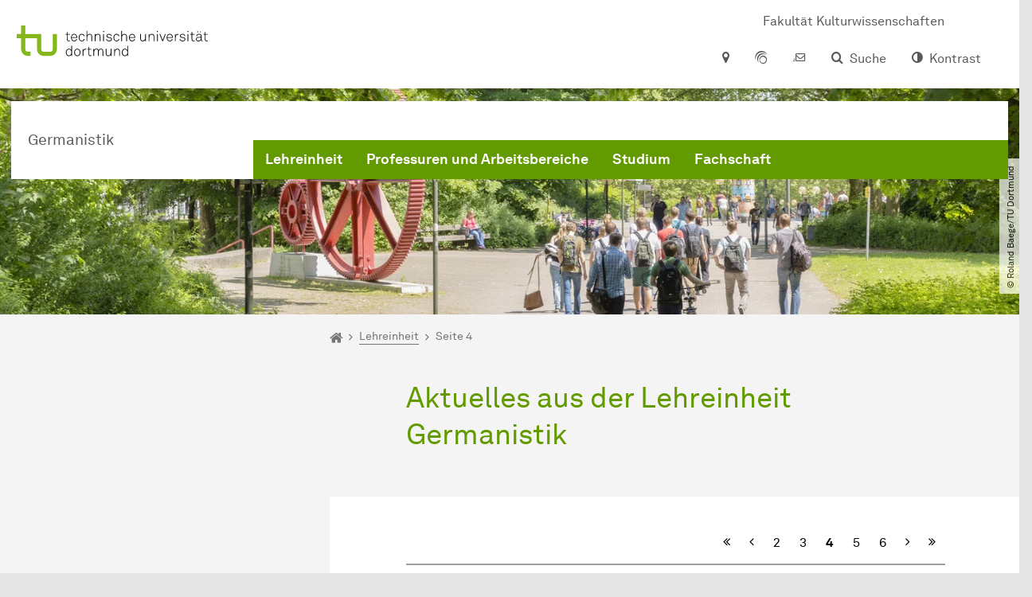

--- FILE ---
content_type: text/html; charset=utf-8
request_url: https://germanistik.kuwi.tu-dortmund.de/lehreinheit/seite/4/
body_size: 18065
content:
<!DOCTYPE html>
<html dir="ltr" lang="de" class="no-js">
<head>

<meta charset="utf-8">
<!-- 
	TYPO3 CMS supported by mehrwert - https://www.mehrwert.de/

	This website is powered by TYPO3 - inspiring people to share!
	TYPO3 is a free open source Content Management Framework initially created by Kasper Skaarhoj and licensed under GNU/GPL.
	TYPO3 is copyright 1998-2026 of Kasper Skaarhoj. Extensions are copyright of their respective owners.
	Information and contribution at https://typo3.org/
-->



<title>Lehreinheit - Germanistik - Germanistik - TU Dortmund</title>
<meta http-equiv="x-ua-compatible" content="IE=edge" />
<meta name="generator" content="TYPO3 CMS" />
<meta name="description" content="In der Lehreinheit Germanistik lehren Dozierende der Literatur-, Sprach- als auch Kulturwissenschaft gemeinschaftlich." />
<meta name="viewport" content="width=device-width, initial-scale=1" />
<meta name="robots" content="index,follow" />
<meta name="author" content="TU Dortmund" />
<meta property="og:title" content="Lehreinheit - Germanistik" />
<meta property="og:description" content="In der Lehreinheit Germanistik lehren Dozierende der Literatur-, Sprach- als auch Kulturwissenschaft gemeinschaftlich." />
<meta property="og:type" content="website" />
<meta property="og:site_name" content="TU Dortmund" />
<meta property="og:image" content="https://germanistik.kuwi.tu-dortmund.de/typo3conf/ext/tudo_base/Resources/Public/Images/tu-dortmund-logo-social.png" />
<meta name="twitter:card" content="summary" />
<meta name="apple-mobile-web-app-capable" content="no" />
<meta name="format-detection" content="telephone=no" />
<meta name="revisit-after" content="10 days" />


<link rel="stylesheet" href="/typo3temp/assets/compressed/merged-b5c294cdf6aa677b53cf46afebe66dea-b6e1e1d4992b6c3dd9bf6081e536d9f7.css?1764087063" media="all">






<link rel="alternate" type="text/calendar" title="iCalendar 2.0" href="/lehreinheit/kalender.ics" />

<link rel="prev" href="/professuren-und-arbeitsbereiche/">    <script type="text/javascript">
        var html = document.getElementsByTagName('html')[0];
        html.setAttribute('class', 'js');
    </script>


        
    



    <meta name="msapplication-square70x70logo" content="/storages/administration/_processed_/4/7/csm_favicon-600x600_1eb6bc114b.png">
    <meta name="msapplication-square150x150logo" content="/storages/administration/_processed_/4/7/csm_favicon-600x600_27c92f29fc.png">
    <meta name="msapplication-square310x310logo" content="/storages/administration/_processed_/4/7/csm_favicon-600x600_a6e58c514d.png">
    <meta name="msapplication-TileImage" content="/storages/administration/_processed_/4/7/csm_favicon-600x600_b0a30110ab.png">
    <link rel="apple-touch-icon-precomposed" href="/storages/administration/_processed_/4/7/csm_favicon-600x600_ccc9d33448.png">
    <link rel="apple-touch-icon-precomposed" sizes="57x57" href="/storages/administration/_processed_/4/7/csm_favicon-600x600_ee72b37614.png">
    <link rel="apple-touch-icon-precomposed" sizes="60x60" href="/storages/administration/_processed_/4/7/csm_favicon-600x600_267fb8fa09.png">
    <link rel="apple-touch-icon-precomposed" sizes="76x76" href="/storages/administration/_processed_/4/7/csm_favicon-600x600_5aed38bbf2.png">
    <link rel="apple-touch-icon-precomposed" sizes="120x120" href="/storages/administration/_processed_/4/7/csm_favicon-600x600_3fc72b129e.png">
    <link rel="apple-touch-icon-precomposed" sizes="152x152" href="/storages/administration/_processed_/4/7/csm_favicon-600x600_fb55468ba9.png">
    <link rel="apple-touch-icon-precomposed" sizes="180x180" href="/storages/administration/_processed_/4/7/csm_favicon-600x600_ccc9d33448.png">
    <link rel="shortcut icon" href="/storages/administration/_processed_/4/7/csm_favicon-600x600_b342b3fcb9.png">
    <link rel="icon" type="image/png" sizes="64x64" href="/storages/administration/_processed_/4/7/csm_favicon-600x600_3089266120.png">




<link rel="canonical" href="https://germanistik.kuwi.tu-dortmund.de/lehreinheit/seite/4/"/>
</head>
<body id="p41704" class="page-41704 pagelevel-2 language-0 backendlayout-pagets__subnavigation_left_4_rows layout-0 logo-variant-3" data-page-uid="41704">




<span id="top" tabindex="-1"></span>





<div class="accessible-jump-links">
    

    
        <a href="#breadcrumb" class="visually-hidden-focusable onfocus-top-left">
            Zum Navigationspfad
        </a>
    

    
        <a href="#content" class="visually-hidden-focusable onfocus-top-left">
            Unterseiten von „Lehreinheit“
        </a>
    

    
            <a href="#nav_container_brand" class="visually-hidden-focusable onfocus-top-left">
                Zur Navigation
            </a>
        

    <a href="#quick-access" class="visually-hidden-focusable onfocus-top-left">
        Zum Schnellzugriff
    </a>

    <a href="#footer" class="visually-hidden-focusable onfocus-top-left">
        Zum Fuß der Seite mit weiteren Services
    </a>
</div>





<a href="#content" class="visually-hidden-focusable onfocus-top-left">
    Zum Inhalt
</a>





    <div class="c-header-branding c-header-branding--visible" data-nosnippet>
        <div class="c-header-branding--mobile">
            <div class="parent-faculty">
                <a href="/">
                    
                            Germanistik
                        
                </a>
            </div>
        </div>
        
            
                <div class="c-header-branding--desktop">
                    <a href="https://kuwi.tu-dortmund.de/" target="_blank">
                        <span>Fakultät Kulturwissenschaften</span>
                    </a>
                </div>
            
        
    </div>



    <nav class="c-quickaccess-bar c-quickaccess-bar--desktop">
        <div class="c-quickaccess-bar__left" data-nosnippet>
            <div class="site-logo logo">
                <a class="navbar-brand" href="https://www.tu-dortmund.de/">
                    <span class="visually-hidden">Zur Startseite</span>
                    <img alt="Technische Universität Dortmund" src="/typo3conf/ext/tudo_base/Resources/Public/Images/tu-dortmund-logo-claim-de.svg" width="64" height="64" />
                </a>
            </div>
        </div>
        <div class="c-quickaccess-bar__center" data-nosnippet>
            
                <nav id="quick-access" class="c-quickaccess-bar__navigation">
                    
                    
                    
                    
                    
                        


        <a title="Anfahrt &amp; Lageplan"
           href="#quickaccess-content-directions"
           class="c-quickaccess-bar__anchor toggle-offcanvas js-toggle-meta-flyout"
           aria-expanded="false"
           aria-controls="quickaccess-content-directions"
           tabindex="0">
            <span class="c-quickaccess-bar-anchor__icon quickaccess-directions" aria-hidden="true"></span>
            <span class="c-quickaccess-bar-anchor__text">Anfahrt &amp; Lageplan</span>
        </a>
    



                    
                    
                        


        

<section
    id="quickaccess-content-directions"
    class="c-quickaccess-bar__content c-quickaccess-bar__content--hidden"
    tabindex="-1"
>
    <h3 class="ml-3">Anfahrt &amp; Lageplan</h3>

    <div class="row">
        
                <div class="col-md-4">
                    












        
        

                <div id="c" class="frame frame- frame-layout- frame-type- frame-space-before-none frame-space-after-none">
                    <div class="frame-container">
                        <div class="frame-inner">
                            
                            
                                



                            
                            
                                    
                                        



                                    
                                
                            
    
        

        <div class="accordion" id="accordion-">
            
                <div class="accordion-item">
                    <div id="accordion-heading--32058" class="accordion-header">
                        <h5>
                            <a class="collapsed"
                               role="button"
                               data-bs-toggle="collapse"
                               data-parent="#accordion-"
                               href="#accordion--32058"
                               aria-expanded="false"
                               aria-controls="accordion--32058">
                                Mit dem Auto
                                <span class="icon" aria-hidden="true"></span>
                            </a>
                        </h5>
                    </div>
                    <div id="accordion--32058"
                         role="tabpanel"
                         aria-labelledby="accordion-heading--32058"
                         class="collapse ">
                        <div class="accordion-body">
                            
                                    <p>Der Campus der Technischen Universität Dortmund liegt in der Nähe des Autobahnkreuzes Dortmund West, wo die Sauerlandlinie A45 den Ruhrschnellweg B1/A40 kreuzt. Die Abfahrt Dortmund-Eichlinghofen auf der A45 führt zum Campus Süd, die Abfahrt Dortmund-Dorstfeld auf der A40 zum Campus-Nord. An beiden Ausfahrten ist die Universität ausgeschildert.</p>
                                
                        </div>
                    </div>
                </div>
            
                <div class="accordion-item">
                    <div id="accordion-heading--32057" class="accordion-header">
                        <h5>
                            <a class="collapsed"
                               role="button"
                               data-bs-toggle="collapse"
                               data-parent="#accordion-"
                               href="#accordion--32057"
                               aria-expanded="false"
                               aria-controls="accordion--32057">
                                Mit Bus und Bahn
                                <span class="icon" aria-hidden="true"></span>
                            </a>
                        </h5>
                    </div>
                    <div id="accordion--32057"
                         role="tabpanel"
                         aria-labelledby="accordion-heading--32057"
                         class="collapse ">
                        <div class="accordion-body">
                            
                                    <p>Direkt auf dem Campus Nord befindet sich die S-Bahn-Station „Dortmund Universität“. Von dort fährt die S-Bahn-Linie S1 im 15- oder 30-Minuten-Takt zum Hauptbahnhof Dortmund und in der Gegenrichtung zum Hauptbahnhof Düsseldorf über Bochum, Essen und Duisburg. Außerdem ist die Universität mit den Buslinien 445, 447 und 462 zu erreichen. Eine Fahrplanauskunft findet sich auf der Homepage des Verkehrsverbundes Rhein-Ruhr, außerdem bieten die DSW21 einen interaktiven Liniennetzplan an.<br> &nbsp;</p>
                                
                        </div>
                    </div>
                </div>
            
                <div class="accordion-item">
                    <div id="accordion-heading--32056" class="accordion-header">
                        <h5>
                            <a class="collapsed"
                               role="button"
                               data-bs-toggle="collapse"
                               data-parent="#accordion-"
                               href="#accordion--32056"
                               aria-expanded="false"
                               aria-controls="accordion--32056">
                                Die H-Bahn
                                <span class="icon" aria-hidden="true"></span>
                            </a>
                        </h5>
                    </div>
                    <div id="accordion--32056"
                         role="tabpanel"
                         aria-labelledby="accordion-heading--32056"
                         class="collapse ">
                        <div class="accordion-body">
                            
                                    <p>Zu den Wahrzeichen der TU Dortmund gehört die H-Bahn. Linie 1 verkehrt im 10-Minuten-Takt zwischen Dortmund Eichlinghofen und dem Technologiezentrum über Campus Süd und Dortmund Universität S, Linie 2 pendelt im 5-Minuten-Takt zwischen Campus Nord und Campus Süd. Diese Strecke legt sie in zwei Minuten zurück.</p>
                                
                        </div>
                    </div>
                </div>
            
                <div class="accordion-item">
                    <div id="accordion-heading--32055" class="accordion-header">
                        <h5>
                            <a class="collapsed"
                               role="button"
                               data-bs-toggle="collapse"
                               data-parent="#accordion-"
                               href="#accordion--32055"
                               aria-expanded="false"
                               aria-controls="accordion--32055">
                                Mit dem Flugzeug
                                <span class="icon" aria-hidden="true"></span>
                            </a>
                        </h5>
                    </div>
                    <div id="accordion--32055"
                         role="tabpanel"
                         aria-labelledby="accordion-heading--32055"
                         class="collapse ">
                        <div class="accordion-body">
                            
                                    <p>Vom Flughafen Dortmund aus gelangt man mit dem AirportExpress innerhalb von gut 20 Minuten zum Dortmunder Hauptbahnhof und von dort mit der S-Bahn zur Universität. Ein größeres Angebot an internationalen Flugverbindungen bietet der etwa 60 Kilometer entfernte Flughafen Düsseldorf, der direkt mit der S-Bahn vom Bahnhof der Universität zu erreichen ist.</p>
                                
                        </div>
                    </div>
                </div>
            
        </div>
    

                            
                                



                            
                            
                                



                            
                        </div>
                    </div>
                </div>

            
    


                </div>
                <div class="col-md-4 c-quickaccess-content-directions__text">
                    <h4>
                        Lageplan &amp; interaktive Karte
                    </h4>

                    <p>Die Einrichtungen der TU Dortmund verteilen sich auf den größeren Campus Nord und den kleineren Campus Süd. Zudem befinden sich einige Bereiche der Hochschule im angrenzenden Technologiepark sowie in der Innenstadt und im weiteren Stadtgebiet.</p>
                </div>
                <div class="col-md-4 c-quickaccess-content-directions__text">
                    <a href="/anfahrt/" target="_blank" rel="noreferrer">
                        <img class="img-fluid lazyload" alt="Campus Lageplan" src="/typo3conf/ext/tudo_base/Resources/Public/Images/OffCanvas/interaktive-karte.jpg" width="837" height="516" />
                        <span class="visually-hidden">Anfahrt &amp; Lageplan</span>
                        &gt; Zur interaktiven Karte
                    </a>
                </div>
            
    </div>

    <a href="#" class="c-quickaccess-bar-content__icon icon-close" tabindex="0">
        <span class="icon" aria-hidden="true"></span>
        <span class="visually-hidden">Meta-Navigation schließen</span>
    </a>
</section>



    



                    
                    
                    
                    
                        


        <a title="ServicePortal"
           class="c-quickaccess-bar__anchor toggle-offcanvas"
           href="https://service.tu-dortmund.de/"
           target="_blank"
           rel="noreferrer"
           tabindex="0">
            <span class="c-quickaccess-bar-anchor__icon quickaccess-service-portal" aria-hidden="true"></span>
            <span class="c-quickaccess-bar-anchor__text">ServicePortal</span>
        </a>
    



                    
                    
                        


        <a title="UniMail"
           class="c-quickaccess-bar__anchor toggle-offcanvas"
           href="https://webmail.tu-dortmund.de/"
           target="_blank"
           rel="noreferrer"
           tabindex="0">
            <span class="c-quickaccess-bar-anchor__icon quickaccess-unimail" aria-hidden="true"></span>
            <span class="c-quickaccess-bar-anchor__text">UniMail</span>
        </a>
    



                    
                </nav>
            
        </div>
        <div class="c-quickaccess-bar__right" data-nosnippet>
            
                
                    


        <a title="Suche"
           href="#quickaccess-content-search"
           class="c-quickaccess-bar__anchor toggle-offcanvas js-toggle-meta-flyout"
           aria-expanded="false"
           aria-controls="quickaccess-content-search"
           tabindex="0">
            <span class="c-quickaccess-bar-anchor__icon quickaccess-search" aria-hidden="true"></span>
            <span class="c-quickaccess-bar-anchor__text">Suche</span>
        </a>
    



                
                
                    


        

<section
    id="quickaccess-content-search"
    class="c-quickaccess-bar__content c-quickaccess-bar__content--hidden"
    tabindex="-1"
    role="search"
>
    <h3>Suche</h3>

    <form class="search-form" action="/suche/">
        <div class="container">
            <div class="row">
                <div class="col mb-4">
                    <div class="input-group">
                        <label for="sterm" class="visually-hidden">Suche</label>
                        <input type="text" class="form-control" id="sterm" data-quickaccess-solr-q
                               placeholder="Suche nach Name, ..." name="tx_solr[q]">
                        <div class="input-group-append">
                            <button class="btn btn-primary icon-btn icon-search no-txt" type="submit">
                                <span class="btntxt visually-hidden">Suche</span>
                                <span class="icon" aria-hidden="true"></span>
                            </button>
                        </div>
                    </div>
                </div>
            </div>
        </div>
    </form>

    <form action="/personensuche/">
        <div class="container">
            <div class="row">
                <input type="hidden" name="tx_tudoitmc_personsearch[q]" data-quickaccess-personsearch-q>
                <div class="col mb-4">
                    <div class="input-group">
                        <button class="btn btn-primary icon-btn" type="submit">
                            <span class="btntxt">Personensuche</span>
                            <span class="icon" aria-hidden="true"></span>
                        </button>
                    </div>
                </div>
            </div>
        </div>
    </form>

    <a href="#" class="c-quickaccess-bar-content__icon icon-close" tabindex="0">
        <span class="icon" aria-hidden="true"></span>
        <span class="visually-hidden">Meta-Navigation schließen</span>
    </a>
</section>

    



                
            
            
                


        <a title="Kontrast"
           class="c-quickaccess-bar__anchor toggle-offcanvas js-contrastswitch"
           href="">
            <span class="c-quickaccess-bar-anchor__icon quickaccess-contrastswitch" aria-hidden="true"></span>
            <span class="c-quickaccess-bar-anchor__text">Kontrast</span>
        </a>
    



            
            
                
                    


        
    



                
            
        </div>
    </nav>

    <nav class="c-quickaccess-bar c-quickaccess-bar-top c-quickaccess-bar--mobile">
        <div class="site-logo logo" data-nosnippet>
            <a class="navbar-brand" href="https://www.tu-dortmund.de/">
                <span class="visually-hidden">Zur Startseite</span>
                <img alt="Technische Universität Dortmund" src="/typo3conf/ext/tudo_base/Resources/Public/Images/tu-dortmund-logo-claim-de.svg" width="64" height="64" />
            </a>
        </div>
        <div class="c-quickaccess-bar-mobile__nosnippet-container" data-nosnippet>
            
                


        <a title="Kontrast"
           class="c-quickaccess-bar__anchor toggle-offcanvas js-contrastswitch"
           href="">
            <span class="c-quickaccess-bar-anchor__icon quickaccess-contrastswitch" aria-hidden="true"></span>
            <span class="c-quickaccess-bar-anchor__text">Kontrast</span>
        </a>
    



            
            
                
                    


        
    



                
            
        </div>
    </nav>

    
        <nav class="c-quickaccess-bar c-quickaccess-bar-bottom c-quickaccess-bar--mobile">
            <div class="c-quickaccess-bar__bottom" data-nosnippet>
                <div class="c-quickaccess-bar-bottom__hamburger">
                    <div class="icon-hamburger">
                        <span class="icon" aria-hidden="true"></span>
                    </div>
                </div>

                <nav id="quick-access" class="c-quickaccess-bar__navigation">
                    <div class="c-quickaccess-bar-bottom__items">
                        
                            


        <a title="Suche"
           href="#quickaccess-content-search"
           class="c-quickaccess-bar__anchor toggle-offcanvas js-toggle-meta-flyout"
           aria-expanded="false"
           aria-controls="quickaccess-content-search"
           tabindex="0">
            <span class="c-quickaccess-bar-anchor__icon quickaccess-search" aria-hidden="true"></span>
            <span class="c-quickaccess-bar-anchor__text">Suche</span>
        </a>
    



                        
                        
                            


        

<section
    id="quickaccess-content-search"
    class="c-quickaccess-bar__content c-quickaccess-bar__content--hidden"
    tabindex="-1"
    role="search"
>
    <h3>Suche</h3>

    <form class="search-form" action="/suche/">
        <div class="container">
            <div class="row">
                <div class="col mb-4">
                    <div class="input-group">
                        <label for="sterm" class="visually-hidden">Suche</label>
                        <input type="text" class="form-control" id="sterm" data-quickaccess-solr-q
                               placeholder="Suche nach Name, ..." name="tx_solr[q]">
                        <div class="input-group-append">
                            <button class="btn btn-primary icon-btn icon-search no-txt" type="submit">
                                <span class="btntxt visually-hidden">Suche</span>
                                <span class="icon" aria-hidden="true"></span>
                            </button>
                        </div>
                    </div>
                </div>
            </div>
        </div>
    </form>

    <form action="/personensuche/">
        <div class="container">
            <div class="row">
                <input type="hidden" name="tx_tudoitmc_personsearch[q]" data-quickaccess-personsearch-q>
                <div class="col mb-4">
                    <div class="input-group">
                        <button class="btn btn-primary icon-btn" type="submit">
                            <span class="btntxt">Personensuche</span>
                            <span class="icon" aria-hidden="true"></span>
                        </button>
                    </div>
                </div>
            </div>
        </div>
    </form>

    <a href="#" class="c-quickaccess-bar-content__icon icon-close" tabindex="0">
        <span class="icon" aria-hidden="true"></span>
        <span class="visually-hidden">Meta-Navigation schließen</span>
    </a>
</section>

    



                        
                        
                        
                        
                        
                        
                        
                        
                            


        <a title="Anfahrt &amp; Lageplan"
           href="#quickaccess-content-directions"
           class="c-quickaccess-bar__anchor toggle-offcanvas js-toggle-meta-flyout"
           aria-expanded="false"
           aria-controls="quickaccess-content-directions"
           tabindex="0">
            <span class="c-quickaccess-bar-anchor__icon quickaccess-directions" aria-hidden="true"></span>
            <span class="c-quickaccess-bar-anchor__text">Anfahrt &amp; Lageplan</span>
        </a>
    



                        
                        
                            


        

<section
    id="quickaccess-content-directions"
    class="c-quickaccess-bar__content c-quickaccess-bar__content--hidden"
    tabindex="-1"
>
    <h3 class="ml-3">Anfahrt &amp; Lageplan</h3>

    <div class="row">
        
                <div class="col-md-4">
                    












        
        

                <div id="c" class="frame frame- frame-layout- frame-type- frame-space-before-none frame-space-after-none">
                    <div class="frame-container">
                        <div class="frame-inner">
                            
                            
                                



                            
                            
                                    
                                        



                                    
                                
                            
    
        

        <div class="accordion" id="accordion-">
            
                <div class="accordion-item">
                    <div id="accordion-heading--32058" class="accordion-header">
                        <h5>
                            <a class="collapsed"
                               role="button"
                               data-bs-toggle="collapse"
                               data-parent="#accordion-"
                               href="#accordion--32058"
                               aria-expanded="false"
                               aria-controls="accordion--32058">
                                Mit dem Auto
                                <span class="icon" aria-hidden="true"></span>
                            </a>
                        </h5>
                    </div>
                    <div id="accordion--32058"
                         role="tabpanel"
                         aria-labelledby="accordion-heading--32058"
                         class="collapse ">
                        <div class="accordion-body">
                            
                                    <p>Der Campus der Technischen Universität Dortmund liegt in der Nähe des Autobahnkreuzes Dortmund West, wo die Sauerlandlinie A45 den Ruhrschnellweg B1/A40 kreuzt. Die Abfahrt Dortmund-Eichlinghofen auf der A45 führt zum Campus Süd, die Abfahrt Dortmund-Dorstfeld auf der A40 zum Campus-Nord. An beiden Ausfahrten ist die Universität ausgeschildert.</p>
                                
                        </div>
                    </div>
                </div>
            
                <div class="accordion-item">
                    <div id="accordion-heading--32057" class="accordion-header">
                        <h5>
                            <a class="collapsed"
                               role="button"
                               data-bs-toggle="collapse"
                               data-parent="#accordion-"
                               href="#accordion--32057"
                               aria-expanded="false"
                               aria-controls="accordion--32057">
                                Mit Bus und Bahn
                                <span class="icon" aria-hidden="true"></span>
                            </a>
                        </h5>
                    </div>
                    <div id="accordion--32057"
                         role="tabpanel"
                         aria-labelledby="accordion-heading--32057"
                         class="collapse ">
                        <div class="accordion-body">
                            
                                    <p>Direkt auf dem Campus Nord befindet sich die S-Bahn-Station „Dortmund Universität“. Von dort fährt die S-Bahn-Linie S1 im 15- oder 30-Minuten-Takt zum Hauptbahnhof Dortmund und in der Gegenrichtung zum Hauptbahnhof Düsseldorf über Bochum, Essen und Duisburg. Außerdem ist die Universität mit den Buslinien 445, 447 und 462 zu erreichen. Eine Fahrplanauskunft findet sich auf der Homepage des Verkehrsverbundes Rhein-Ruhr, außerdem bieten die DSW21 einen interaktiven Liniennetzplan an.<br> &nbsp;</p>
                                
                        </div>
                    </div>
                </div>
            
                <div class="accordion-item">
                    <div id="accordion-heading--32056" class="accordion-header">
                        <h5>
                            <a class="collapsed"
                               role="button"
                               data-bs-toggle="collapse"
                               data-parent="#accordion-"
                               href="#accordion--32056"
                               aria-expanded="false"
                               aria-controls="accordion--32056">
                                Die H-Bahn
                                <span class="icon" aria-hidden="true"></span>
                            </a>
                        </h5>
                    </div>
                    <div id="accordion--32056"
                         role="tabpanel"
                         aria-labelledby="accordion-heading--32056"
                         class="collapse ">
                        <div class="accordion-body">
                            
                                    <p>Zu den Wahrzeichen der TU Dortmund gehört die H-Bahn. Linie 1 verkehrt im 10-Minuten-Takt zwischen Dortmund Eichlinghofen und dem Technologiezentrum über Campus Süd und Dortmund Universität S, Linie 2 pendelt im 5-Minuten-Takt zwischen Campus Nord und Campus Süd. Diese Strecke legt sie in zwei Minuten zurück.</p>
                                
                        </div>
                    </div>
                </div>
            
                <div class="accordion-item">
                    <div id="accordion-heading--32055" class="accordion-header">
                        <h5>
                            <a class="collapsed"
                               role="button"
                               data-bs-toggle="collapse"
                               data-parent="#accordion-"
                               href="#accordion--32055"
                               aria-expanded="false"
                               aria-controls="accordion--32055">
                                Mit dem Flugzeug
                                <span class="icon" aria-hidden="true"></span>
                            </a>
                        </h5>
                    </div>
                    <div id="accordion--32055"
                         role="tabpanel"
                         aria-labelledby="accordion-heading--32055"
                         class="collapse ">
                        <div class="accordion-body">
                            
                                    <p>Vom Flughafen Dortmund aus gelangt man mit dem AirportExpress innerhalb von gut 20 Minuten zum Dortmunder Hauptbahnhof und von dort mit der S-Bahn zur Universität. Ein größeres Angebot an internationalen Flugverbindungen bietet der etwa 60 Kilometer entfernte Flughafen Düsseldorf, der direkt mit der S-Bahn vom Bahnhof der Universität zu erreichen ist.</p>
                                
                        </div>
                    </div>
                </div>
            
        </div>
    

                            
                                



                            
                            
                                



                            
                        </div>
                    </div>
                </div>

            
    


                </div>
                <div class="col-md-4 c-quickaccess-content-directions__text">
                    <h4>
                        Lageplan &amp; interaktive Karte
                    </h4>

                    <p>Die Einrichtungen der TU Dortmund verteilen sich auf den größeren Campus Nord und den kleineren Campus Süd. Zudem befinden sich einige Bereiche der Hochschule im angrenzenden Technologiepark sowie in der Innenstadt und im weiteren Stadtgebiet.</p>
                </div>
                <div class="col-md-4 c-quickaccess-content-directions__text">
                    <a href="/anfahrt/" target="_blank" rel="noreferrer">
                        <img class="img-fluid lazyload" alt="Campus Lageplan" src="/typo3conf/ext/tudo_base/Resources/Public/Images/OffCanvas/interaktive-karte.jpg" width="837" height="516" />
                        <span class="visually-hidden">Anfahrt &amp; Lageplan</span>
                        &gt; Zur interaktiven Karte
                    </a>
                </div>
            
    </div>

    <a href="#" class="c-quickaccess-bar-content__icon icon-close" tabindex="0">
        <span class="icon" aria-hidden="true"></span>
        <span class="visually-hidden">Meta-Navigation schließen</span>
    </a>
</section>



    



                        
                        
                            


        <a title="ServicePortal"
           class="c-quickaccess-bar__anchor toggle-offcanvas"
           href="https://service.tu-dortmund.de/"
           target="_blank"
           rel="noreferrer"
           tabindex="0">
            <span class="c-quickaccess-bar-anchor__icon quickaccess-service-portal" aria-hidden="true"></span>
            <span class="c-quickaccess-bar-anchor__text">ServicePortal</span>
        </a>
    



                        
                        
                            


        <a title="UniMail"
           class="c-quickaccess-bar__anchor toggle-offcanvas"
           href="https://webmail.tu-dortmund.de/"
           target="_blank"
           rel="noreferrer"
           tabindex="0">
            <span class="c-quickaccess-bar-anchor__icon quickaccess-unimail" aria-hidden="true"></span>
            <span class="c-quickaccess-bar-anchor__text">UniMail</span>
        </a>
    



                        
                    </div>
                </nav>
            </div>
        </nav>
    




<div class="wrapper">
    
    
    


    <header class="c-header">
        <div class="site-nav site-nav-main nav-main-overlay" data-nosnippet>
            <div id="nav_main" class="nav-main nav-main--offset-faculty">
                <div class="c-navigation c-navigation--desktop">
                    
    <nav class="nav-main-inner navbar navbar-expand-lg" aria-label="Navigationsübersicht">

        <div class="site-logo logo site-logo-faculty site-logo-faculty-text-only">
            <a class="navbar-brand" href="/">
                <span class="visually-hidden">Zur Startseite</span>
                
                        <span class="text-based-logo">Germanistik</span>
                    
            </a>
        </div>

        <div class="header-navigation-bar" id="navbar_supported_content">
            
                    
    <div id="nav_container_brand" class="nav-container" tabindex="-1">
        


    <ul class="nav navbar-nav navbar-main menu menu--brand menu--level-1" data-header="navigation">
        
            
        <li class="nav-item nav-item--level-1 active "
            data-page-uid="41704">
            
                    
    <a class="nav-link"
       href="/lehreinheit/" >
    Lehreinheit
    </a>

                
        </li>
    

            
        <li class="nav-item nav-item--level-1  dropdown has-sub-navigation"
            data-page-uid="41701">
            
                    
    <a class="nav-link dropdown-toggle"
       data-bs-toggle="dropdown" aria-haspopup="true" aria-expanded="false" data-bs-target="#university-dropdown-41701"
       href="/professuren-und-arbeitsbereiche/" >
    Professuren und Arbeitsbereiche
    </a>

    <div class="dropdown-container dropdown-container--offset" id="university-dropdown-41701">
        <div class="dropdown-menu">
            <div class="dropdown-menu__content">
                <div class="teaser">
                    <div class="teaser__image">
                        
                            
                        
                    </div>
                    <div class="teaser__text">
                        <p>
                            
                        </p>
                    </div>
                </div>
            </div>

            <div class="dropdown-menu__menu">
                <ul class="menu menu--level-2">
                    <li class="nav-item nav-item--level-2">
                        <a class="nav-link nav-link--level-2-title"
                           href="/professuren-und-arbeitsbereiche/" >
                            Professuren und Arbeitsbereiche
                        </a>
                    </li>
                    
                        
                                <li class="nav-item nav-item--level-2  ">
                                    
                                            <div class="nav-link-container">
                                                <a class="nav-link"
                                                   href="/arbeitsbereiche/arbeitsstelle-deutsch-als-zweitsprache/" >
                                                Arbeitsstelle Deutsch als Zweitsprache
                                                </a>

                                                <a href="#"
                                                   class="nav-link menu-toggle btn icon-btn no-txt icon-angle-right"
                                                   data-bs-toggle="menu-30471"
                                                   aria-haspopup="true"
                                                   aria-expanded="false"
                                                   aria-controls="menu-30471">
                                                    <span class="icon" aria-hidden="true"></span>
                                                    <span class="visually-hidden">
                                                        Unterpunkte zu „Arbeitsstelle Deutsch als Zweitsprache“ anzeigen
                                                    </span>
                                                </a>
                                            </div>

                                            <ul id="menu-30471" class="menu menu--level-3">
                                                
                                                    
                                                            <li class="nav-item nav-item--level-3  ">
                                                                
                                                                        <a class="nav-link"
                                                                           href="/arbeitsbereiche/arbeitsstelle-deutsch-als-zweitsprache/daz-modul/" >
                                                                        DaZ-Modul
                                                                        </a>
                                                                    
                                                            </li>
                                                        
                                                
                                                    
                                                            <li class="nav-item nav-item--level-3  ">
                                                                
                                                                        <a class="nav-link"
                                                                           href="/arbeitsbereiche/arbeitsstelle-deutsch-als-zweitsprache/daf/daz-zertifikat/" >
                                                                        DaF/DaZ-Zertifikat
                                                                        </a>
                                                                    
                                                            </li>
                                                        
                                                
                                            </ul>
                                        
                                </li>
                            
                    
                        
                                <li class="nav-item nav-item--level-2  ">
                                    
                                            <a class="nav-link"
                                               href="/professuren-und-arbeitsbereiche/lehrende-ohne-arbeitsgruppe/" >
                                            Lehrende ohne Arbeitsgruppe
                                            </a>
                                        
                                </li>
                            
                    
                        
                                <li class="nav-item nav-item--level-2  ">
                                    
                                            <div class="nav-link-container">
                                                <a class="nav-link"
                                                   href="/arbeitsbereiche/linguistik-des-deutschen-deutsch-als-fremd-/zweitsprache/" >
                                                Linguistik des Deutschen: Deutsch als Fremd-/Zweitsprache
                                                </a>

                                                <a href="#"
                                                   class="nav-link menu-toggle btn icon-btn no-txt icon-angle-right"
                                                   data-bs-toggle="menu-30475"
                                                   aria-haspopup="true"
                                                   aria-expanded="false"
                                                   aria-controls="menu-30475">
                                                    <span class="icon" aria-hidden="true"></span>
                                                    <span class="visually-hidden">
                                                        Unterpunkte zu „Linguistik des Deutschen: Deutsch als Fremd-/Zweitsprache“ anzeigen
                                                    </span>
                                                </a>
                                            </div>

                                            <ul id="menu-30475" class="menu menu--level-3">
                                                
                                                    
                                                            <li class="nav-item nav-item--level-3  ">
                                                                
                                                                        <a class="nav-link"
                                                                           href="/arbeitsbereiche/linguistik-des-deutschen-deutsch-als-fremd-/zweitsprache/daf/daz-labor/" >
                                                                        DaF/DaZ-Labor
                                                                        </a>
                                                                    
                                                            </li>
                                                        
                                                
                                            </ul>
                                        
                                </li>
                            
                    
                        
                                <li class="nav-item nav-item--level-2  ">
                                    
                                            <div class="nav-link-container">
                                                <a class="nav-link"
                                                   href="/arbeitsbereiche/linguistik-des-deutschen-grammatik-und-fachdidaktik/" >
                                                Linguistik des Deutschen: Grammatik und Fachdidaktik
                                                </a>

                                                <a href="#"
                                                   class="nav-link menu-toggle btn icon-btn no-txt icon-angle-right"
                                                   data-bs-toggle="menu-30478"
                                                   aria-haspopup="true"
                                                   aria-expanded="false"
                                                   aria-controls="menu-30478">
                                                    <span class="icon" aria-hidden="true"></span>
                                                    <span class="visually-hidden">
                                                        Unterpunkte zu „Linguistik des Deutschen: Grammatik und Fachdidaktik“ anzeigen
                                                    </span>
                                                </a>
                                            </div>

                                            <ul id="menu-30478" class="menu menu--level-3">
                                                
                                                    
                                                            <li class="nav-item nav-item--level-3  ">
                                                                
                                                                        <a class="nav-link"
                                                                           href="/arbeitsbereiche/germanistik/linguistik-des-deutschen/linguistik-des-deutschen-grammatik-und-fachdidaktik/forschung/" >
                                                                        Forschung
                                                                        </a>
                                                                    
                                                            </li>
                                                        
                                                
                                                    
                                                            <li class="nav-item nav-item--level-3  ">
                                                                
                                                                        <a class="nav-link"
                                                                           href="/kolloquium-grammatik/" >
                                                                        Kolloquium Grammatik
                                                                        </a>
                                                                    
                                                            </li>
                                                        
                                                
                                                    
                                                            <li class="nav-item nav-item--level-3  ">
                                                                
                                                                        <a class="nav-link"
                                                                           href="/lidi-2024/" >
                                                                        LiDi-Tagung 2024
                                                                        </a>
                                                                    
                                                            </li>
                                                        
                                                
                                                    
                                                            <li class="nav-item nav-item--level-3  ">
                                                                
                                                                        <a class="nav-link"
                                                                           href="/vnds-tagung-2022/" >
                                                                        VndS-Jahrestagung 2022
                                                                        </a>
                                                                    
                                                            </li>
                                                        
                                                
                                            </ul>
                                        
                                </li>
                            
                    
                        
                                <li class="nav-item nav-item--level-2  ">
                                    
                                            <div class="nav-link-container">
                                                <a class="nav-link"
                                                   href="/variationslinguistik/" >
                                                Linguistik des Deutschen: Variationslinguistik
                                                </a>

                                                <a href="#"
                                                   class="nav-link menu-toggle btn icon-btn no-txt icon-angle-right"
                                                   data-bs-toggle="menu-81798"
                                                   aria-haspopup="true"
                                                   aria-expanded="false"
                                                   aria-controls="menu-81798">
                                                    <span class="icon" aria-hidden="true"></span>
                                                    <span class="visually-hidden">
                                                        Unterpunkte zu „Linguistik des Deutschen: Variationslinguistik“ anzeigen
                                                    </span>
                                                </a>
                                            </div>

                                            <ul id="menu-81798" class="menu menu--level-3">
                                                
                                                    
                                                            <li class="nav-item nav-item--level-3  ">
                                                                
                                                                        <div class="nav-link-container">
                                                                            <a class="nav-link"
                                                                               href="/variationslinguistik/veranstaltungen/" >
                                                                            Veranstaltungen
                                                                            </a>

                                                                            <a href="#"
                                                                               class="nav-link menu-toggle btn icon-btn no-txt icon-angle-right"
                                                                               data-toggle="menu-111878"
                                                                               aria-haspopup="true"
                                                                               aria-expanded="false"
                                                                               aria-controls="menu-111878">
                                                                                <span class="icon" aria-hidden="true"></span>
                                                                                <span class="visually-hidden">
                                                                                    Unterpunkte zu „Veranstaltungen“ anzeigen
                                                                                </span>
                                                                            </a>
                                                                        </div>

                                                                        <ul id="menu-111878" class="menu menu--level-4">
                                                                            
                                                                                
                                                                                        <li class="nav-item nav-item--level-4  ">
                                                                                            <a class="nav-link"
                                                                                               href="/variationslinguistik/veranstaltungen/workshop-confs-patterns-in-linguistic-avoidance/" >
                                                                                            Workshop: Patterns in Linguistic Avoidance
                                                                                            </a>
                                                                                        </li>
                                                                                    
                                                                            
                                                                                
                                                                                        <li class="nav-item nav-item--level-4  ">
                                                                                            <a class="nav-link"
                                                                                               href="/variationslinguistik/varietaetenkontakt/" >
                                                                                            Tagung: Varietätenkontakt
                                                                                            </a>
                                                                                        </li>
                                                                                    
                                                                            
                                                                        </ul>
                                                                    
                                                            </li>
                                                        
                                                
                                                    
                                                            <li class="nav-item nav-item--level-3  ">
                                                                
                                                                        <div class="nav-link-container">
                                                                            <a class="nav-link"
                                                                               href="/variationslinguistik/namdeutsch/" >
                                                                            Deutsch im südlichen Afrika
                                                                            </a>

                                                                            <a href="#"
                                                                               class="nav-link menu-toggle btn icon-btn no-txt icon-angle-right"
                                                                               data-toggle="menu-85133"
                                                                               aria-haspopup="true"
                                                                               aria-expanded="false"
                                                                               aria-controls="menu-85133">
                                                                                <span class="icon" aria-hidden="true"></span>
                                                                                <span class="visually-hidden">
                                                                                    Unterpunkte zu „Deutsch im südlichen Afrika“ anzeigen
                                                                                </span>
                                                                            </a>
                                                                        </div>

                                                                        <ul id="menu-85133" class="menu menu--level-4">
                                                                            
                                                                                
                                                                                        <li class="nav-item nav-item--level-4  ">
                                                                                            <a class="nav-link"
                                                                                               href="/variationslinguistik/namdeutsch/beschreibung/" >
                                                                                            Beschreibung
                                                                                            </a>
                                                                                        </li>
                                                                                    
                                                                            
                                                                                
                                                                                        <li class="nav-item nav-item--level-4  ">
                                                                                            <a class="nav-link"
                                                                                               href="/variationslinguistik/namdeutsch/korpus/" >
                                                                                            Korpus
                                                                                            </a>
                                                                                        </li>
                                                                                    
                                                                            
                                                                                
                                                                                        <li class="nav-item nav-item--level-4  ">
                                                                                            <a class="nav-link"
                                                                                               href="/variationslinguistik/namdeutsch/aktivitaeten/" >
                                                                                            Aktivitäten
                                                                                            </a>
                                                                                        </li>
                                                                                    
                                                                            
                                                                                
                                                                                        <li class="nav-item nav-item--level-4  ">
                                                                                            <a class="nav-link"
                                                                                               href="/variationslinguistik/namdeutsch/publikationen/" >
                                                                                            Publikationen
                                                                                            </a>
                                                                                        </li>
                                                                                    
                                                                            
                                                                                
                                                                                        <li class="nav-item nav-item--level-4  ">
                                                                                            <a class="nav-link"
                                                                                               href="/variationslinguistik/namdeutsch/team/" >
                                                                                            Team
                                                                                            </a>
                                                                                        </li>
                                                                                    
                                                                            
                                                                                
                                                                                        <li class="nav-item nav-item--level-4  ">
                                                                                            <a class="nav-link"
                                                                                               href="/variationslinguistik/namdeutsch/links/" >
                                                                                            Links
                                                                                            </a>
                                                                                        </li>
                                                                                    
                                                                            
                                                                        </ul>
                                                                    
                                                            </li>
                                                        
                                                
                                            </ul>
                                        
                                </li>
                            
                    
                        
                                <li class="nav-item nav-item--level-2  ">
                                    
                                            <a class="nav-link"
                                               href="/arbeitsbereiche/neue-deutsche-literatur/" >
                                            Neuere Deutsche Literatur (Schenk)
                                            </a>
                                        
                                </li>
                            
                    
                        
                                <li class="nav-item nav-item--level-2  ">
                                    
                                            <a class="nav-link"
                                               href="/arbeitsbereiche/neuere-deutsche-literatur/" >
                                            Neuere Deutsche Literatur (Stingelin)
                                            </a>
                                        
                                </li>
                            
                    
                        
                                <li class="nav-item nav-item--level-2  ">
                                    
                                            <a class="nav-link"
                                               href="/arbeitsbereiche/neuere-deutsche-literatur-und-film/" >
                                            Neuere Deutsche Literatur und Film
                                            </a>
                                        
                                </li>
                            
                    
                        
                                <li class="nav-item nav-item--level-2  ">
                                    
                                            <a class="nav-link"
                                               href="/heterogenitaetsforschung/" >
                                            Neuere deutsche Literatur: Heterogenitätsforschung
                                            </a>
                                        
                                </li>
                            
                    
                </ul>
            </div>
        </div>
    </div>

    <a href="#" class="btn icon-btn no-txt sub-navigation-trigger d-lg-none">
        <span class="visually-hidden"> Unterpunkte zu „Professuren und Arbeitsbereiche“ anzeigen</span>
        <span class="icon" aria-hidden="true"></span>
    </a>

                
        </li>
    

            
        <li class="nav-item nav-item--level-1  dropdown has-sub-navigation"
            data-page-uid="42742">
            
                    
    <a class="nav-link dropdown-toggle"
       data-bs-toggle="dropdown" aria-haspopup="true" aria-expanded="false" data-bs-target="#university-dropdown-42742"
       href="/studium/" >
    Studium
    </a>

    <div class="dropdown-container dropdown-container--offset" id="university-dropdown-42742">
        <div class="dropdown-menu">
            <div class="dropdown-menu__content">
                <div class="teaser">
                    <div class="teaser__image">
                        
                            
                                
                                
                                
                                

                                
                                        <picture><source srcset="/storages/div-kuwi/_processed_/f/4/csm_Foto_TU_Dortmund_Roland_Baege__13__8555eb01a7.jpg 1x, /storages/div-kuwi/_processed_/f/4/csm_Foto_TU_Dortmund_Roland_Baege__13__8cf4886b86.jpg 2x, /storages/div-kuwi/_processed_/f/4/csm_Foto_TU_Dortmund_Roland_Baege__13__2437528a0e.jpg 3x" media="(min-width: 1024px), (min-width: 576px) and (max-width: 1023px), (max-width: 575px)" /><img src="/storages/div-kuwi/_processed_/f/4/csm_Foto_TU_Dortmund_Roland_Baege__13__8555eb01a7.jpg" alt="Generisches Bild einer Bibliothek mit einer Person, die Bücher trägt." class="img-fluid" loading="eager" width="292" height="195" /></picture>
                                    
                            
                        
                    </div>
                    <div class="teaser__text">
                        <p>
                            Alle wichtigen Informationen rund um das Studium der Germanistik an der TU Dortmund.
                        </p>
                    </div>
                </div>
            </div>

            <div class="dropdown-menu__menu">
                <ul class="menu menu--level-2">
                    <li class="nav-item nav-item--level-2">
                        <a class="nav-link nav-link--level-2-title"
                           href="/studium/" >
                            Studium
                        </a>
                    </li>
                    
                        
                                <li class="nav-item nav-item--level-2  ">
                                    
                                            <a class="nav-link"
                                               href="/studium/anmeldung-zu-lehrveranstaltungen/" >
                                            Anmeldung zu Lehrveranstaltungen
                                            </a>
                                        
                                </li>
                            
                    
                        
                                <li class="nav-item nav-item--level-2  ">
                                    
                                            <div class="nav-link-container">
                                                <a class="nav-link"
                                                   href="/studium/bachelor-lehramt/" >
                                                Bachelor Lehramt
                                                </a>

                                                <a href="#"
                                                   class="nav-link menu-toggle btn icon-btn no-txt icon-angle-right"
                                                   data-bs-toggle="menu-42766"
                                                   aria-haspopup="true"
                                                   aria-expanded="false"
                                                   aria-controls="menu-42766">
                                                    <span class="icon" aria-hidden="true"></span>
                                                    <span class="visually-hidden">
                                                        Unterpunkte zu „Bachelor Lehramt“ anzeigen
                                                    </span>
                                                </a>
                                            </div>

                                            <ul id="menu-42766" class="menu menu--level-3">
                                                
                                                    
                                                            <li class="nav-item nav-item--level-3  ">
                                                                
                                                                        <a class="nav-link"
                                                                           href="/studium/bachelor-lehramt/verlaufsplaene-und-modulhandbuecher-labg-2009-ab-wise-23/24/" >
                                                                        Verlaufspläne und Modulhandbücher LABG 2009 ab WiSe 23/24
                                                                        </a>
                                                                    
                                                            </li>
                                                        
                                                
                                                    
                                                            <li class="nav-item nav-item--level-3  ">
                                                                
                                                                        <a class="nav-link"
                                                                           href="/studium/bachelor-lehramt/verlaufsplaene-und-modulhandbuecher-labg-2009/" >
                                                                        Verlaufspläne und Modulhandbücher LABG 2009 ab SoSe 2016
                                                                        </a>
                                                                    
                                                            </li>
                                                        
                                                
                                                    
                                                            <li class="nav-item nav-item--level-3  ">
                                                                
                                                                        <div class="nav-link-container">
                                                                            <a class="nav-link"
                                                                               href="/studium/bachelor-lehramt/pruefungen-und-formulare-labg-2009/" >
                                                                            Prüfungen und Formulare LABG 2009 ab SoSe 2016
                                                                            </a>

                                                                            <a href="#"
                                                                               class="nav-link menu-toggle btn icon-btn no-txt icon-angle-right"
                                                                               data-toggle="menu-42768"
                                                                               aria-haspopup="true"
                                                                               aria-expanded="false"
                                                                               aria-controls="menu-42768">
                                                                                <span class="icon" aria-hidden="true"></span>
                                                                                <span class="visually-hidden">
                                                                                    Unterpunkte zu „Prüfungen und Formulare LABG 2009 ab SoSe 2016“ anzeigen
                                                                                </span>
                                                                            </a>
                                                                        </div>

                                                                        <ul id="menu-42768" class="menu menu--level-4">
                                                                            
                                                                                
                                                                                        <li class="nav-item nav-item--level-4  ">
                                                                                            <a class="nav-link"
                                                                                               href="/studium/bachelor-lehramt/pruefungen-und-formulare-labg-2009/leseliste-literaturwissenschaften/" >
                                                                                            Leseliste Literaturwissenschaften
                                                                                            </a>
                                                                                        </li>
                                                                                    
                                                                            
                                                                                
                                                                                        <li class="nav-item nav-item--level-4  ">
                                                                                            <a class="nav-link"
                                                                                               href="/studium/bachelor-lehramt/pruefungen-und-formulare-labg-2009/leseliste-sprachwissenschaften/" >
                                                                                            Leseliste Sprachwissenschaften
                                                                                            </a>
                                                                                        </li>
                                                                                    
                                                                            
                                                                                
                                                                                        <li class="nav-item nav-item--level-4  ">
                                                                                            <a class="nav-link"
                                                                                               href="/studium/bachelor-lehramt/pruefungen-und-formulare-labg-2009/leseliste-bs-22/" >
                                                                                            Leseliste BS 2.2
                                                                                            </a>
                                                                                        </li>
                                                                                    
                                                                            
                                                                        </ul>
                                                                    
                                                            </li>
                                                        
                                                
                                                    
                                                            <li class="nav-item nav-item--level-3  ">
                                                                
                                                                        <a class="nav-link"
                                                                           href="/studium/bachelor-lehramt/berufsfeldpraktikum/" >
                                                                        Berufsfeldpraktikum
                                                                        </a>
                                                                    
                                                            </li>
                                                        
                                                
                                            </ul>
                                        
                                </li>
                            
                    
                        
                                <li class="nav-item nav-item--level-2  ">
                                    
                                            <div class="nav-link-container">
                                                <a class="nav-link"
                                                   href="/studium/master-lehramt/" >
                                                Master Lehramt
                                                </a>

                                                <a href="#"
                                                   class="nav-link menu-toggle btn icon-btn no-txt icon-angle-right"
                                                   data-bs-toggle="menu-42763"
                                                   aria-haspopup="true"
                                                   aria-expanded="false"
                                                   aria-controls="menu-42763">
                                                    <span class="icon" aria-hidden="true"></span>
                                                    <span class="visually-hidden">
                                                        Unterpunkte zu „Master Lehramt“ anzeigen
                                                    </span>
                                                </a>
                                            </div>

                                            <ul id="menu-42763" class="menu menu--level-3">
                                                
                                                    
                                                            <li class="nav-item nav-item--level-3  ">
                                                                
                                                                        <a class="nav-link"
                                                                           href="/studium/master-lehramt/verlaufsplaene-und-modulhandbuecher-labg-2009-ab-wise-23/24/" >
                                                                        Verlaufspläne und Modulhandbücher LABG 2009 ab WiSe 23/24
                                                                        </a>
                                                                    
                                                            </li>
                                                        
                                                
                                                    
                                                            <li class="nav-item nav-item--level-3  ">
                                                                
                                                                        <a class="nav-link"
                                                                           href="/studium/master-lehramt/verlaufsplaene-modulhandbuecher-praxissemester-labg-2009/" >
                                                                        Verlaufspläne, Modulhandbücher &amp; Praxissemester LABG 2009
                                                                        </a>
                                                                    
                                                            </li>
                                                        
                                                
                                                    
                                                            <li class="nav-item nav-item--level-3  ">
                                                                
                                                                        <a class="nav-link"
                                                                           href="/studium/master-lehramt/pruefungen-und-formulare-labg-2009/" >
                                                                        Prüfungen und Formulare LABG 2009 ab SoSe 2016
                                                                        </a>
                                                                    
                                                            </li>
                                                        
                                                
                                            </ul>
                                        
                                </li>
                            
                    
                        
                                <li class="nav-item nav-item--level-2  ">
                                    
                                            <a class="nav-link"
                                               href="/studium/komplementfach-journalistik/" >
                                            Komplementfach Journalistik
                                            </a>
                                        
                                </li>
                            
                    
                        
                                <li class="nav-item nav-item--level-2  ">
                                    
                                            <a class="nav-link"
                                               href="/studium/informationen-fuer-erstsemester/" >
                                            Informationen für Erstsemester
                                            </a>
                                        
                                </li>
                            
                    
                        
                                <li class="nav-item nav-item--level-2  ">
                                    
                                            <a class="nav-link"
                                               href="/studium/promotion/" >
                                            Promotion
                                            </a>
                                        
                                </li>
                            
                    
                        
                                <li class="nav-item nav-item--level-2  ">
                                    
                                            <div class="nav-link-container">
                                                <a class="nav-link"
                                                   href="/studium/beratung-und-hilfe/" >
                                                Beratung und Hilfe
                                                </a>

                                                <a href="#"
                                                   class="nav-link menu-toggle btn icon-btn no-txt icon-angle-right"
                                                   data-bs-toggle="menu-42746"
                                                   aria-haspopup="true"
                                                   aria-expanded="false"
                                                   aria-controls="menu-42746">
                                                    <span class="icon" aria-hidden="true"></span>
                                                    <span class="visually-hidden">
                                                        Unterpunkte zu „Beratung und Hilfe“ anzeigen
                                                    </span>
                                                </a>
                                            </div>

                                            <ul id="menu-42746" class="menu menu--level-3">
                                                
                                                    
                                                            <li class="nav-item nav-item--level-3  ">
                                                                
                                                                        <a class="nav-link"
                                                                           href="/studium/beratung-und-hilfe/studienfachberatung-lehramt-deutsch/" >
                                                                        Studienfachberatung Lehramt Deutsch
                                                                        </a>
                                                                    
                                                            </li>
                                                        
                                                
                                                    
                                                            <li class="nav-item nav-item--level-3  ">
                                                                
                                                                        <a class="nav-link"
                                                                           href="/studium/beratung-und-hilfe/beschwerdemanagement/" >
                                                                        Beschwerdemanagement
                                                                        </a>
                                                                    
                                                            </li>
                                                        
                                                
                                            </ul>
                                        
                                </li>
                            
                    
                </ul>
            </div>
        </div>
    </div>

    <a href="#" class="btn icon-btn no-txt sub-navigation-trigger d-lg-none">
        <span class="visually-hidden"> Unterpunkte zu „Studium“ anzeigen</span>
        <span class="icon" aria-hidden="true"></span>
    </a>

                
        </li>
    

            
        <li class="nav-item nav-item--level-1  dropdown has-sub-navigation"
            data-page-uid="45002">
            
                    
    <a class="nav-link dropdown-toggle"
       data-bs-toggle="dropdown" aria-haspopup="true" aria-expanded="false" data-bs-target="#university-dropdown-45002"
       href="/fachschaft/" >
    Fachschaft
    </a>

    <div class="dropdown-container dropdown-container--offset" id="university-dropdown-45002">
        <div class="dropdown-menu">
            <div class="dropdown-menu__content">
                <div class="teaser">
                    <div class="teaser__image">
                        
                            
                        
                    </div>
                    <div class="teaser__text">
                        <p>
                            
                        </p>
                    </div>
                </div>
            </div>

            <div class="dropdown-menu__menu">
                <ul class="menu menu--level-2">
                    <li class="nav-item nav-item--level-2">
                        <a class="nav-link nav-link--level-2-title"
                           href="/fachschaft/" >
                            Fachschaft
                        </a>
                    </li>
                    
                        
                                <li class="nav-item nav-item--level-2  ">
                                    
                                            <a class="nav-link"
                                               href="/fachschaft/aktuelles/" >
                                            Aktuelles/Veranstaltungen
                                            </a>
                                        
                                </li>
                            
                    
                        
                                <li class="nav-item nav-item--level-2  ">
                                    
                                            <a class="nav-link"
                                               href="/fachschaft/sprechstunden/" >
                                            Sprechstunden
                                            </a>
                                        
                                </li>
                            
                    
                        
                                <li class="nav-item nav-item--level-2  ">
                                    
                                            <a class="nav-link"
                                               href="/fachschaft/labg-2023/" >
                                            LABG 2023
                                            </a>
                                        
                                </li>
                            
                    
                        
                                <li class="nav-item nav-item--level-2  ">
                                    
                                            <a class="nav-link"
                                               href="/fachschaft/ersti-seite/" >
                                            Ersti-Seite
                                            </a>
                                        
                                </li>
                            
                    
                        
                                <li class="nav-item nav-item--level-2  ">
                                    
                                            <a class="nav-link"
                                               href="/fachschaft/fachschaftsrat/" >
                                            Fachschaftsrat
                                            </a>
                                        
                                </li>
                            
                    
                        
                                <li class="nav-item nav-item--level-2  ">
                                    
                                            <a class="nav-link"
                                               href="/fachschaft/kontakte/" >
                                            Kontakte
                                            </a>
                                        
                                </li>
                            
                    
                        
                                <li class="nav-item nav-item--level-2  ">
                                    
                                            <a class="nav-link"
                                               href="/fachschaft/fs-impressum/" >
                                            Impressum FS
                                            </a>
                                        
                                </li>
                            
                    
                </ul>
            </div>
        </div>
    </div>

    <a href="#" class="btn icon-btn no-txt sub-navigation-trigger d-lg-none">
        <span class="visually-hidden"> Unterpunkte zu „Fachschaft“ anzeigen</span>
        <span class="icon" aria-hidden="true"></span>
    </a>

                
        </li>
    

</ul>










    </div>

                
        </div>
    </nav>

                </div>
                <nav class="c-navigation c-navigation--mobile c-navigation--hidden"
                     aria-label="Navigationsübersicht">
                    <div class="c-navigation-mobile__container" id="navbar_supported_content">
                        
                                
    <div id="nav_container_default" class="nav-container" tabindex="-1">
        


    <ul class="menu--level-1" data-header="targetgroups">
        
            
                    <li class="nav-item nav-item--level-1 active"
                        data-page-uid="41704">
                        
                                
    <a class="nav-link"
       href="/lehreinheit/" >
    Lehreinheit
    </a>

                            
                    </li>
                
        
            
                    <li class="nav-item nav-item--level-1 has-sub-navigation"
                        data-page-uid="41701">
                        
                                
    <a href="#"
       class="menu-toggle btn icon-btn icon-angle-right js-menu-toggle"
       data-bs-toggle="targetgroup-dropdown-41701"
       aria-haspopup="true"
       aria-expanded="false"
       aria-controls="targetgroup-dropdown-41701">
        <span class="icon" aria-hidden="true"></span>
        <span class="btntxt">
            Professuren und Arbeitsbereiche
        </span>
    </a>

    <div class="c-navigation-mobile__submenu animation-slide-left c-navigation-mobile-submenu--hidden" id="targetgroup-dropdown-41701">
        <ul class="menu menu--level-2">
            <a href="#" class="c-navigation-mobile-submenu-back level-1">Hauptmenü</a>
            <a href="/professuren-und-arbeitsbereiche/" class="c-navigation-mobile-active-menu level-3">Professuren und Arbeitsbereiche</a>
            
                
                        <li class="nav-item nav-item--level-2  has-sub-navigation">
                            
                                    <div class="nav-link-container">
                                        <a href="#"
                                           class="menu-toggle--level-2 btn icon-btn icon-angle-right js-menu-toggle"
                                           data-bs-toggle="menu-30471"
                                           aria-haspopup="true"
                                           aria-expanded="false"
                                           aria-controls="menu-30471">
                                            <span class="icon" aria-hidden="true"></span>
                                            <span class="btntxt">
                                                Arbeitsstelle Deutsch als Zweitsprache
                                            </span>
                                        </a>
                                        <div class="c-navigation-mobile__submenu animation-slide-left c-navigation-mobile-submenu--hidden" id="menu-30471">
                                            <ul id="menu-30471" class="menu menu--level-3">
                                                <a href="#" class="c-navigation-mobile-submenu-back level-2">Professuren und Arbeitsbereiche</a>
                                                <a href="/arbeitsbereiche/arbeitsstelle-deutsch-als-zweitsprache/" class="c-navigation-mobile-active-menu level-3">Arbeitsstelle Deutsch als Zweitsprache</a>
                                                
                                                    
                                                            <li class="nav-item nav-item--level-3 has-sub-navigation">
                                                                
                                                                        <a class="nav-link"
                                                                           href="/arbeitsbereiche/arbeitsstelle-deutsch-als-zweitsprache/daz-modul/" >
                                                                        DaZ-Modul
                                                                        </a>
                                                                    
                                                            </li>
                                                        
                                                
                                                    
                                                            <li class="nav-item nav-item--level-3 has-sub-navigation">
                                                                
                                                                        <a class="nav-link"
                                                                           href="/arbeitsbereiche/arbeitsstelle-deutsch-als-zweitsprache/daf/daz-zertifikat/" >
                                                                        DaF/DaZ-Zertifikat
                                                                        </a>
                                                                    
                                                            </li>
                                                        
                                                
                                            </ul>
                                        </div>
                                    </div>
                                
                        </li>
                    
            
                
                        <li class="nav-item nav-item--level-2  has-sub-navigation">
                            
                                    <a class="nav-link"
                                       href="/professuren-und-arbeitsbereiche/lehrende-ohne-arbeitsgruppe/" >
                                    Lehrende ohne Arbeitsgruppe
                                    </a>
                                
                        </li>
                    
            
                
                        <li class="nav-item nav-item--level-2  has-sub-navigation">
                            
                                    <div class="nav-link-container">
                                        <a href="#"
                                           class="menu-toggle--level-2 btn icon-btn icon-angle-right js-menu-toggle"
                                           data-bs-toggle="menu-30475"
                                           aria-haspopup="true"
                                           aria-expanded="false"
                                           aria-controls="menu-30475">
                                            <span class="icon" aria-hidden="true"></span>
                                            <span class="btntxt">
                                                Linguistik des Deutschen: Deutsch als Fremd-/Zweitsprache
                                            </span>
                                        </a>
                                        <div class="c-navigation-mobile__submenu animation-slide-left c-navigation-mobile-submenu--hidden" id="menu-30475">
                                            <ul id="menu-30475" class="menu menu--level-3">
                                                <a href="#" class="c-navigation-mobile-submenu-back level-2">Professuren und Arbeitsbereiche</a>
                                                <a href="/arbeitsbereiche/linguistik-des-deutschen-deutsch-als-fremd-/zweitsprache/" class="c-navigation-mobile-active-menu level-3">Linguistik des Deutschen: Deutsch als Fremd-/Zweitsprache</a>
                                                
                                                    
                                                            <li class="nav-item nav-item--level-3 has-sub-navigation">
                                                                
                                                                        <a class="nav-link"
                                                                           href="/arbeitsbereiche/linguistik-des-deutschen-deutsch-als-fremd-/zweitsprache/daf/daz-labor/" >
                                                                        DaF/DaZ-Labor
                                                                        </a>
                                                                    
                                                            </li>
                                                        
                                                
                                            </ul>
                                        </div>
                                    </div>
                                
                        </li>
                    
            
                
                        <li class="nav-item nav-item--level-2  has-sub-navigation">
                            
                                    <div class="nav-link-container">
                                        <a href="#"
                                           class="menu-toggle--level-2 btn icon-btn icon-angle-right js-menu-toggle"
                                           data-bs-toggle="menu-30478"
                                           aria-haspopup="true"
                                           aria-expanded="false"
                                           aria-controls="menu-30478">
                                            <span class="icon" aria-hidden="true"></span>
                                            <span class="btntxt">
                                                Linguistik des Deutschen: Grammatik und Fachdidaktik
                                            </span>
                                        </a>
                                        <div class="c-navigation-mobile__submenu animation-slide-left c-navigation-mobile-submenu--hidden" id="menu-30478">
                                            <ul id="menu-30478" class="menu menu--level-3">
                                                <a href="#" class="c-navigation-mobile-submenu-back level-2">Professuren und Arbeitsbereiche</a>
                                                <a href="/arbeitsbereiche/linguistik-des-deutschen-grammatik-und-fachdidaktik/" class="c-navigation-mobile-active-menu level-3">Linguistik des Deutschen: Grammatik und Fachdidaktik</a>
                                                
                                                    
                                                            <li class="nav-item nav-item--level-3 has-sub-navigation">
                                                                
                                                                        <a class="nav-link"
                                                                           href="/arbeitsbereiche/germanistik/linguistik-des-deutschen/linguistik-des-deutschen-grammatik-und-fachdidaktik/forschung/" >
                                                                        Forschung
                                                                        </a>
                                                                    
                                                            </li>
                                                        
                                                
                                                    
                                                            <li class="nav-item nav-item--level-3 has-sub-navigation">
                                                                
                                                                        <a class="nav-link"
                                                                           href="/kolloquium-grammatik/" >
                                                                        Kolloquium Grammatik
                                                                        </a>
                                                                    
                                                            </li>
                                                        
                                                
                                                    
                                                            <li class="nav-item nav-item--level-3 has-sub-navigation">
                                                                
                                                                        <a class="nav-link"
                                                                           href="/lidi-2024/" >
                                                                        LiDi-Tagung 2024
                                                                        </a>
                                                                    
                                                            </li>
                                                        
                                                
                                                    
                                                            <li class="nav-item nav-item--level-3 has-sub-navigation">
                                                                
                                                                        <a class="nav-link"
                                                                           href="/vnds-tagung-2022/" >
                                                                        VndS-Jahrestagung 2022
                                                                        </a>
                                                                    
                                                            </li>
                                                        
                                                
                                            </ul>
                                        </div>
                                    </div>
                                
                        </li>
                    
            
                
                        <li class="nav-item nav-item--level-2  has-sub-navigation">
                            
                                    <div class="nav-link-container">
                                        <a href="#"
                                           class="menu-toggle--level-2 btn icon-btn icon-angle-right js-menu-toggle"
                                           data-bs-toggle="menu-81798"
                                           aria-haspopup="true"
                                           aria-expanded="false"
                                           aria-controls="menu-81798">
                                            <span class="icon" aria-hidden="true"></span>
                                            <span class="btntxt">
                                                Linguistik des Deutschen: Variationslinguistik
                                            </span>
                                        </a>
                                        <div class="c-navigation-mobile__submenu animation-slide-left c-navigation-mobile-submenu--hidden" id="menu-81798">
                                            <ul id="menu-81798" class="menu menu--level-3">
                                                <a href="#" class="c-navigation-mobile-submenu-back level-2">Professuren und Arbeitsbereiche</a>
                                                <a href="/variationslinguistik/" class="c-navigation-mobile-active-menu level-3">Linguistik des Deutschen: Variationslinguistik</a>
                                                
                                                    
                                                            <li class="nav-item nav-item--level-3 has-sub-navigation">
                                                                
                                                                        <div class="nav-link-container">
                                                                            <a href="#"
                                                                               class="menu-toggle--level-3 btn icon-btn icon-angle-right js-menu-toggle"
                                                                               data-bs-toggle="menu-111878"
                                                                               aria-haspopup="true"
                                                                               aria-expanded="false"
                                                                               aria-controls="menu-111878">
                                                                                    <span class="icon" aria-hidden="true"></span>
                                                                                    <span class="btntxt">
                                                                                        Veranstaltungen
                                                                                    </span>
                                                                            </a>
                                                                            <div class="c-navigation-mobile__submenu animation-slide-left c-navigation-mobile-submenu--hidden" id="menu-111878">
                                                                                <ul id="menu-111878" class="menu menu--level-4">
                                                                                    <a href="#" class="c-navigation-mobile-submenu-back level-3">Linguistik des Deutschen: Variationslinguistik</a>
                                                                                    <a href="/variationslinguistik/veranstaltungen/" class="c-navigation-mobile-active-menu level-3">Veranstaltungen</a>
                                                                                    
                                                                                        
                                                                                                <li class="nav-item nav-item--level-4 has-sub-navigation">
                                                                                                    <a class="nav-link"
                                                                                                       href="/variationslinguistik/veranstaltungen/workshop-confs-patterns-in-linguistic-avoidance/" >
                                                                                                    Workshop: Patterns in Linguistic Avoidance
                                                                                                    </a>
                                                                                                </li>
                                                                                            
                                                                                    
                                                                                        
                                                                                                <li class="nav-item nav-item--level-4 has-sub-navigation">
                                                                                                    <a class="nav-link"
                                                                                                       href="/variationslinguistik/varietaetenkontakt/" >
                                                                                                    Tagung: Varietätenkontakt
                                                                                                    </a>
                                                                                                </li>
                                                                                            
                                                                                    
                                                                                </ul>
                                                                            </div>
                                                                        </div>

                                                                    
                                                            </li>
                                                        
                                                
                                                    
                                                            <li class="nav-item nav-item--level-3 has-sub-navigation">
                                                                
                                                                        <div class="nav-link-container">
                                                                            <a href="#"
                                                                               class="menu-toggle--level-3 btn icon-btn icon-angle-right js-menu-toggle"
                                                                               data-bs-toggle="menu-85133"
                                                                               aria-haspopup="true"
                                                                               aria-expanded="false"
                                                                               aria-controls="menu-85133">
                                                                                    <span class="icon" aria-hidden="true"></span>
                                                                                    <span class="btntxt">
                                                                                        Deutsch im südlichen Afrika
                                                                                    </span>
                                                                            </a>
                                                                            <div class="c-navigation-mobile__submenu animation-slide-left c-navigation-mobile-submenu--hidden" id="menu-85133">
                                                                                <ul id="menu-85133" class="menu menu--level-4">
                                                                                    <a href="#" class="c-navigation-mobile-submenu-back level-3">Linguistik des Deutschen: Variationslinguistik</a>
                                                                                    <a href="/variationslinguistik/namdeutsch/" class="c-navigation-mobile-active-menu level-3">Deutsch im südlichen Afrika</a>
                                                                                    
                                                                                        
                                                                                                <li class="nav-item nav-item--level-4 has-sub-navigation">
                                                                                                    <a class="nav-link"
                                                                                                       href="/variationslinguistik/namdeutsch/beschreibung/" >
                                                                                                    Beschreibung
                                                                                                    </a>
                                                                                                </li>
                                                                                            
                                                                                    
                                                                                        
                                                                                                <li class="nav-item nav-item--level-4 has-sub-navigation">
                                                                                                    <a class="nav-link"
                                                                                                       href="/variationslinguistik/namdeutsch/korpus/" >
                                                                                                    Korpus
                                                                                                    </a>
                                                                                                </li>
                                                                                            
                                                                                    
                                                                                        
                                                                                                <li class="nav-item nav-item--level-4 has-sub-navigation">
                                                                                                    <a class="nav-link"
                                                                                                       href="/variationslinguistik/namdeutsch/aktivitaeten/" >
                                                                                                    Aktivitäten
                                                                                                    </a>
                                                                                                </li>
                                                                                            
                                                                                    
                                                                                        
                                                                                                <li class="nav-item nav-item--level-4 has-sub-navigation">
                                                                                                    <a class="nav-link"
                                                                                                       href="/variationslinguistik/namdeutsch/publikationen/" >
                                                                                                    Publikationen
                                                                                                    </a>
                                                                                                </li>
                                                                                            
                                                                                    
                                                                                        
                                                                                                <li class="nav-item nav-item--level-4 has-sub-navigation">
                                                                                                    <a class="nav-link"
                                                                                                       href="/variationslinguistik/namdeutsch/team/" >
                                                                                                    Team
                                                                                                    </a>
                                                                                                </li>
                                                                                            
                                                                                    
                                                                                        
                                                                                                <li class="nav-item nav-item--level-4 has-sub-navigation">
                                                                                                    <a class="nav-link"
                                                                                                       href="/variationslinguistik/namdeutsch/links/" >
                                                                                                    Links
                                                                                                    </a>
                                                                                                </li>
                                                                                            
                                                                                    
                                                                                </ul>
                                                                            </div>
                                                                        </div>

                                                                    
                                                            </li>
                                                        
                                                
                                            </ul>
                                        </div>
                                    </div>
                                
                        </li>
                    
            
                
                        <li class="nav-item nav-item--level-2  has-sub-navigation">
                            
                                    <a class="nav-link"
                                       href="/arbeitsbereiche/neue-deutsche-literatur/" >
                                    Neuere Deutsche Literatur (Schenk)
                                    </a>
                                
                        </li>
                    
            
                
                        <li class="nav-item nav-item--level-2  has-sub-navigation">
                            
                                    <a class="nav-link"
                                       href="/arbeitsbereiche/neuere-deutsche-literatur/" >
                                    Neuere Deutsche Literatur (Stingelin)
                                    </a>
                                
                        </li>
                    
            
                
                        <li class="nav-item nav-item--level-2  has-sub-navigation">
                            
                                    <a class="nav-link"
                                       href="/arbeitsbereiche/neuere-deutsche-literatur-und-film/" >
                                    Neuere Deutsche Literatur und Film
                                    </a>
                                
                        </li>
                    
            
                
                        <li class="nav-item nav-item--level-2  has-sub-navigation">
                            
                                    <a class="nav-link"
                                       href="/heterogenitaetsforschung/" >
                                    Neuere deutsche Literatur: Heterogenitätsforschung
                                    </a>
                                
                        </li>
                    
            
        </ul>
    </div>

                            
                    </li>
                
        
            
                    <li class="nav-item nav-item--level-1 has-sub-navigation"
                        data-page-uid="42742">
                        
                                
    <a href="#"
       class="menu-toggle btn icon-btn icon-angle-right js-menu-toggle"
       data-bs-toggle="targetgroup-dropdown-42742"
       aria-haspopup="true"
       aria-expanded="false"
       aria-controls="targetgroup-dropdown-42742">
        <span class="icon" aria-hidden="true"></span>
        <span class="btntxt">
            Studium
        </span>
    </a>

    <div class="c-navigation-mobile__submenu animation-slide-left c-navigation-mobile-submenu--hidden" id="targetgroup-dropdown-42742">
        <ul class="menu menu--level-2">
            <a href="#" class="c-navigation-mobile-submenu-back level-1">Hauptmenü</a>
            <a href="/studium/" class="c-navigation-mobile-active-menu level-3">Studium</a>
            
                
                        <li class="nav-item nav-item--level-2  has-sub-navigation">
                            
                                    <a class="nav-link"
                                       href="/studium/anmeldung-zu-lehrveranstaltungen/" >
                                    Anmeldung zu Lehrveranstaltungen
                                    </a>
                                
                        </li>
                    
            
                
                        <li class="nav-item nav-item--level-2  has-sub-navigation">
                            
                                    <div class="nav-link-container">
                                        <a href="#"
                                           class="menu-toggle--level-2 btn icon-btn icon-angle-right js-menu-toggle"
                                           data-bs-toggle="menu-42766"
                                           aria-haspopup="true"
                                           aria-expanded="false"
                                           aria-controls="menu-42766">
                                            <span class="icon" aria-hidden="true"></span>
                                            <span class="btntxt">
                                                Bachelor Lehramt
                                            </span>
                                        </a>
                                        <div class="c-navigation-mobile__submenu animation-slide-left c-navigation-mobile-submenu--hidden" id="menu-42766">
                                            <ul id="menu-42766" class="menu menu--level-3">
                                                <a href="#" class="c-navigation-mobile-submenu-back level-2">Studium</a>
                                                <a href="/studium/bachelor-lehramt/" class="c-navigation-mobile-active-menu level-3">Bachelor Lehramt</a>
                                                
                                                    
                                                            <li class="nav-item nav-item--level-3 has-sub-navigation">
                                                                
                                                                        <a class="nav-link"
                                                                           href="/studium/bachelor-lehramt/verlaufsplaene-und-modulhandbuecher-labg-2009-ab-wise-23/24/" >
                                                                        Verlaufspläne und Modulhandbücher LABG 2009 ab WiSe 23/24
                                                                        </a>
                                                                    
                                                            </li>
                                                        
                                                
                                                    
                                                            <li class="nav-item nav-item--level-3 has-sub-navigation">
                                                                
                                                                        <a class="nav-link"
                                                                           href="/studium/bachelor-lehramt/verlaufsplaene-und-modulhandbuecher-labg-2009/" >
                                                                        Verlaufspläne und Modulhandbücher LABG 2009 ab SoSe 2016
                                                                        </a>
                                                                    
                                                            </li>
                                                        
                                                
                                                    
                                                            <li class="nav-item nav-item--level-3 has-sub-navigation">
                                                                
                                                                        <div class="nav-link-container">
                                                                            <a href="#"
                                                                               class="menu-toggle--level-3 btn icon-btn icon-angle-right js-menu-toggle"
                                                                               data-bs-toggle="menu-42768"
                                                                               aria-haspopup="true"
                                                                               aria-expanded="false"
                                                                               aria-controls="menu-42768">
                                                                                    <span class="icon" aria-hidden="true"></span>
                                                                                    <span class="btntxt">
                                                                                        Prüfungen und Formulare LABG 2009 ab SoSe 2016
                                                                                    </span>
                                                                            </a>
                                                                            <div class="c-navigation-mobile__submenu animation-slide-left c-navigation-mobile-submenu--hidden" id="menu-42768">
                                                                                <ul id="menu-42768" class="menu menu--level-4">
                                                                                    <a href="#" class="c-navigation-mobile-submenu-back level-3">Bachelor Lehramt</a>
                                                                                    <a href="/studium/bachelor-lehramt/pruefungen-und-formulare-labg-2009/" class="c-navigation-mobile-active-menu level-3">Prüfungen und Formulare LABG 2009 ab SoSe 2016</a>
                                                                                    
                                                                                        
                                                                                                <li class="nav-item nav-item--level-4 has-sub-navigation">
                                                                                                    <a class="nav-link"
                                                                                                       href="/studium/bachelor-lehramt/pruefungen-und-formulare-labg-2009/leseliste-literaturwissenschaften/" >
                                                                                                    Leseliste Literaturwissenschaften
                                                                                                    </a>
                                                                                                </li>
                                                                                            
                                                                                    
                                                                                        
                                                                                                <li class="nav-item nav-item--level-4 has-sub-navigation">
                                                                                                    <a class="nav-link"
                                                                                                       href="/studium/bachelor-lehramt/pruefungen-und-formulare-labg-2009/leseliste-sprachwissenschaften/" >
                                                                                                    Leseliste Sprachwissenschaften
                                                                                                    </a>
                                                                                                </li>
                                                                                            
                                                                                    
                                                                                        
                                                                                                <li class="nav-item nav-item--level-4 has-sub-navigation">
                                                                                                    <a class="nav-link"
                                                                                                       href="/studium/bachelor-lehramt/pruefungen-und-formulare-labg-2009/leseliste-bs-22/" >
                                                                                                    Leseliste BS 2.2
                                                                                                    </a>
                                                                                                </li>
                                                                                            
                                                                                    
                                                                                </ul>
                                                                            </div>
                                                                        </div>

                                                                    
                                                            </li>
                                                        
                                                
                                                    
                                                            <li class="nav-item nav-item--level-3 has-sub-navigation">
                                                                
                                                                        <a class="nav-link"
                                                                           href="/studium/bachelor-lehramt/berufsfeldpraktikum/" >
                                                                        Berufsfeldpraktikum
                                                                        </a>
                                                                    
                                                            </li>
                                                        
                                                
                                            </ul>
                                        </div>
                                    </div>
                                
                        </li>
                    
            
                
                        <li class="nav-item nav-item--level-2  has-sub-navigation">
                            
                                    <div class="nav-link-container">
                                        <a href="#"
                                           class="menu-toggle--level-2 btn icon-btn icon-angle-right js-menu-toggle"
                                           data-bs-toggle="menu-42763"
                                           aria-haspopup="true"
                                           aria-expanded="false"
                                           aria-controls="menu-42763">
                                            <span class="icon" aria-hidden="true"></span>
                                            <span class="btntxt">
                                                Master Lehramt
                                            </span>
                                        </a>
                                        <div class="c-navigation-mobile__submenu animation-slide-left c-navigation-mobile-submenu--hidden" id="menu-42763">
                                            <ul id="menu-42763" class="menu menu--level-3">
                                                <a href="#" class="c-navigation-mobile-submenu-back level-2">Studium</a>
                                                <a href="/studium/master-lehramt/" class="c-navigation-mobile-active-menu level-3">Master Lehramt</a>
                                                
                                                    
                                                            <li class="nav-item nav-item--level-3 has-sub-navigation">
                                                                
                                                                        <a class="nav-link"
                                                                           href="/studium/master-lehramt/verlaufsplaene-und-modulhandbuecher-labg-2009-ab-wise-23/24/" >
                                                                        Verlaufspläne und Modulhandbücher LABG 2009 ab WiSe 23/24
                                                                        </a>
                                                                    
                                                            </li>
                                                        
                                                
                                                    
                                                            <li class="nav-item nav-item--level-3 has-sub-navigation">
                                                                
                                                                        <a class="nav-link"
                                                                           href="/studium/master-lehramt/verlaufsplaene-modulhandbuecher-praxissemester-labg-2009/" >
                                                                        Verlaufspläne, Modulhandbücher &amp; Praxissemester LABG 2009
                                                                        </a>
                                                                    
                                                            </li>
                                                        
                                                
                                                    
                                                            <li class="nav-item nav-item--level-3 has-sub-navigation">
                                                                
                                                                        <a class="nav-link"
                                                                           href="/studium/master-lehramt/pruefungen-und-formulare-labg-2009/" >
                                                                        Prüfungen und Formulare LABG 2009 ab SoSe 2016
                                                                        </a>
                                                                    
                                                            </li>
                                                        
                                                
                                            </ul>
                                        </div>
                                    </div>
                                
                        </li>
                    
            
                
                        <li class="nav-item nav-item--level-2  has-sub-navigation">
                            
                                    <a class="nav-link"
                                       href="/studium/komplementfach-journalistik/" >
                                    Komplementfach Journalistik
                                    </a>
                                
                        </li>
                    
            
                
                        <li class="nav-item nav-item--level-2  has-sub-navigation">
                            
                                    <a class="nav-link"
                                       href="/studium/informationen-fuer-erstsemester/" >
                                    Informationen für Erstsemester
                                    </a>
                                
                        </li>
                    
            
                
                        <li class="nav-item nav-item--level-2  has-sub-navigation">
                            
                                    <a class="nav-link"
                                       href="/studium/promotion/" >
                                    Promotion
                                    </a>
                                
                        </li>
                    
            
                
                        <li class="nav-item nav-item--level-2  has-sub-navigation">
                            
                                    <div class="nav-link-container">
                                        <a href="#"
                                           class="menu-toggle--level-2 btn icon-btn icon-angle-right js-menu-toggle"
                                           data-bs-toggle="menu-42746"
                                           aria-haspopup="true"
                                           aria-expanded="false"
                                           aria-controls="menu-42746">
                                            <span class="icon" aria-hidden="true"></span>
                                            <span class="btntxt">
                                                Beratung und Hilfe
                                            </span>
                                        </a>
                                        <div class="c-navigation-mobile__submenu animation-slide-left c-navigation-mobile-submenu--hidden" id="menu-42746">
                                            <ul id="menu-42746" class="menu menu--level-3">
                                                <a href="#" class="c-navigation-mobile-submenu-back level-2">Studium</a>
                                                <a href="/studium/beratung-und-hilfe/" class="c-navigation-mobile-active-menu level-3">Beratung und Hilfe</a>
                                                
                                                    
                                                            <li class="nav-item nav-item--level-3 has-sub-navigation">
                                                                
                                                                        <a class="nav-link"
                                                                           href="/studium/beratung-und-hilfe/studienfachberatung-lehramt-deutsch/" >
                                                                        Studienfachberatung Lehramt Deutsch
                                                                        </a>
                                                                    
                                                            </li>
                                                        
                                                
                                                    
                                                            <li class="nav-item nav-item--level-3 has-sub-navigation">
                                                                
                                                                        <a class="nav-link"
                                                                           href="/studium/beratung-und-hilfe/beschwerdemanagement/" >
                                                                        Beschwerdemanagement
                                                                        </a>
                                                                    
                                                            </li>
                                                        
                                                
                                            </ul>
                                        </div>
                                    </div>
                                
                        </li>
                    
            
        </ul>
    </div>

                            
                    </li>
                
        
            
                    <li class="nav-item nav-item--level-1 has-sub-navigation"
                        data-page-uid="45002">
                        
                                
    <a href="#"
       class="menu-toggle btn icon-btn icon-angle-right js-menu-toggle"
       data-bs-toggle="targetgroup-dropdown-45002"
       aria-haspopup="true"
       aria-expanded="false"
       aria-controls="targetgroup-dropdown-45002">
        <span class="icon" aria-hidden="true"></span>
        <span class="btntxt">
            Fachschaft
        </span>
    </a>

    <div class="c-navigation-mobile__submenu animation-slide-left c-navigation-mobile-submenu--hidden" id="targetgroup-dropdown-45002">
        <ul class="menu menu--level-2">
            <a href="#" class="c-navigation-mobile-submenu-back level-1">Hauptmenü</a>
            <a href="/fachschaft/" class="c-navigation-mobile-active-menu level-3">Fachschaft</a>
            
                
                        <li class="nav-item nav-item--level-2  has-sub-navigation">
                            
                                    <a class="nav-link"
                                       href="/fachschaft/aktuelles/" >
                                    Aktuelles/Veranstaltungen
                                    </a>
                                
                        </li>
                    
            
                
                        <li class="nav-item nav-item--level-2  has-sub-navigation">
                            
                                    <a class="nav-link"
                                       href="/fachschaft/sprechstunden/" >
                                    Sprechstunden
                                    </a>
                                
                        </li>
                    
            
                
                        <li class="nav-item nav-item--level-2  has-sub-navigation">
                            
                                    <a class="nav-link"
                                       href="/fachschaft/labg-2023/" >
                                    LABG 2023
                                    </a>
                                
                        </li>
                    
            
                
                        <li class="nav-item nav-item--level-2  has-sub-navigation">
                            
                                    <a class="nav-link"
                                       href="/fachschaft/ersti-seite/" >
                                    Ersti-Seite
                                    </a>
                                
                        </li>
                    
            
                
                        <li class="nav-item nav-item--level-2  has-sub-navigation">
                            
                                    <a class="nav-link"
                                       href="/fachschaft/fachschaftsrat/" >
                                    Fachschaftsrat
                                    </a>
                                
                        </li>
                    
            
                
                        <li class="nav-item nav-item--level-2  has-sub-navigation">
                            
                                    <a class="nav-link"
                                       href="/fachschaft/kontakte/" >
                                    Kontakte
                                    </a>
                                
                        </li>
                    
            
                
                        <li class="nav-item nav-item--level-2  has-sub-navigation">
                            
                                    <a class="nav-link"
                                       href="/fachschaft/fs-impressum/" >
                                    Impressum FS
                                    </a>
                                
                        </li>
                    
            
        </ul>
    </div>

                            
                    </li>
                
        
    </ul>










    </div>

                            
                        
                            <div class="c-navigation-mobile__parent">
                                <p>
                                    Teil von:
                                </p>
                                <a href="https://kuwi.tu-dortmund.de/" target="_blank">
                                    <span>Fakultät Kulturwissenschaften</span>
                                    <div class="icon-external-link">
                                        <span class="icon" aria-hidden="true"></span>
                                    </div>
                                </a>
                            </div>
                        
                    </div>
                </nav>
            </div>
        </div>
        
    
            
            
                
                        <div class="site-header site-header-top">
                            <div class="site-stage">
                                
                                        
                                            
                                        
                                
                                <picture><source srcset="/storages/germanistik-kuwi/_processed_/a/4/csm_standard_seitenheader_9916fa0e4c.jpg 1x, /storages/germanistik-kuwi/_processed_/a/4/csm_standard_seitenheader_b1334a1ca8.jpg 2x, /storages/germanistik-kuwi/_processed_/a/4/csm_standard_seitenheader_5c7c608a5a.jpg 3x" media="(min-width: 1024px)" /><source srcset="/storages/germanistik-kuwi/_processed_/a/4/csm_standard_seitenheader_d96168445e.jpg 1x, /storages/germanistik-kuwi/_processed_/a/4/csm_standard_seitenheader_185d1fd880.jpg 2x, /storages/germanistik-kuwi/_processed_/a/4/csm_standard_seitenheader_74cdfd696a.jpg 3x" media="(min-width: 576px) and (max-width: 1023px)" /><source srcset="/storages/germanistik-kuwi/_processed_/a/4/csm_standard_seitenheader_4c7b39237c.jpg 1x, /storages/germanistik-kuwi/_processed_/a/4/csm_standard_seitenheader_df5c6f5376.jpg 2x, /storages/germanistik-kuwi/_processed_/a/4/csm_standard_seitenheader_2b034fbd8c.jpg 3x" media="(max-width: 575px)" /><img src="/storages/germanistik-kuwi/_processed_/a/4/csm_standard_seitenheader_4c7b39237c.jpg" alt="Studenten im Sommer auf dem Campus Nord, rote Zahnräder im Hintergrund" title="Kopfbild Studenten rote Zahnräder Campus Nord" loading="eager" width="768" height="293" /></picture>
                                


    
    
        <span class="copyright-element" style="width:34.3359375%">
            <span class="copyright">&copy; Roland Baege​/​TU Dortmund</span>
        </span>
    




                            </div>
                        </div>
                    
            
        

    </header>


















    <main id="content" class="main">
        <div class="outer">
            <div class="inner">

                <div class="container-fluid">
                    <div class="row">
                        <div class="col col-left order-1 sidebar" data-nosnippet>
                            




                        </div>
                        <div class="col col-right order-2 content">
                            
                                


    
        <div data-nosnippet>
            <nav aria-labelledby="breadcrumb-label" id="breadcrumb" class="breadcrumb-section breadcrumb-section-small hidden-xs hidden-sm">
                <p class="visually-hidden" id="breadcrumb-label">
                    Sie sind hier:
                </p>
                <ol class="breadcrumb breadcrumb-small">
                    
                        
                                <li class="breadcrumb-item">
                                    <a href="/" title="Startseite">
                                    <span>Startseite</span>
                                    </a>
                                </li>
                            
                    
                        
                                <li class="breadcrumb-item">
                                    <a href="/lehreinheit/" title="Lehreinheit">
                                    <span>Lehreinheit</span>
                                    </a>
                                </li>
                            
                    
                    
                        <li class="breadcrumb-item active">
                            <span>Seite 4</span>
                        </li>
                    
                </ol>
            </nav>
        </div>
    




                            
                            <!--TYPO3SEARCH_begin-->
                            <div class="section section-background-none">












        
        

                <div id="c121804" class="frame frame-default frame-layout-0 frame-type-header frame-space-before-none frame-space-after-none">
                    <div class="frame-container">
                        <div class="frame-inner">
                            
                            
                                



                            
                            
                                    
                                        


    <header>
        
                
                <h1 class="">Aktuelles aus der Lehreinheit Germanistik</h1>
            
    </header>


                                    
                                
                            
                            
                                



                            
                            
                                



                            
                        </div>
                    </div>
                </div>

            
    

</div>

                            
                                <div class="section section-background-white">












        
        

                <div id="c113036" class="frame frame-default frame-layout-0 frame-type-list frame-space-before-none frame-space-after-none frame-list-type-news_pi1">
                    <div class="frame-container">
                        <div class="frame-inner">
                            
                            
                                



                            
                            
                                    
                                        



                                    
                                
                            

    
        




    

    

    

    <div class="news-list">
        
                <div class="search">
                    

                    
                            
                                    
                                        

<div class="container-fluid">
    <div class="row">
        
            <div class="col">
                
            </div>
        

        
            <div class="col">
                <nav aria-label="">
                    <ul class="pagination justify-content-center justify-content-lg-end">
                        
                                <li class="page-item">
                                    <a href="/lehreinheit/seite/1/"
                                       aria-label=""
                                       class="page-link icon-angle-double-left">
                                        <span class="visually-hidden"></span>
                                        <span class="icon" aria-hidden="true"></span>
                                    </a>
                                </li>
                                <li class="page-item">
                                    <a href="/lehreinheit/seite/3/"
                                       aria-label="Vorherige"
                                       class="page-link icon-angle-left">
                                        <span class="visually-hidden">Vorherige</span>
                                        <span class="icon" aria-hidden="true"></span>
                                    </a>
                                </li>
                            
                        
                            <li class="page-item">
                                <a href="/lehreinheit/seite/2/"
                                   class="page-link">
                                    2
                                </a>
                            </li>
                        
                            <li class="page-item">
                                <a href="/lehreinheit/seite/3/"
                                   class="page-link">
                                    3
                                </a>
                            </li>
                        
                            <li class="page-item active">
                                <a href="/lehreinheit/seite/4/"
                                   class="page-link">
                                    4
                                </a>
                            </li>
                        
                            <li class="page-item">
                                <a href="/lehreinheit/seite/5/"
                                   class="page-link">
                                    5
                                </a>
                            </li>
                        
                            <li class="page-item">
                                <a href="/lehreinheit/seite/6/"
                                   class="page-link">
                                    6
                                </a>
                            </li>
                        
                        
                                <li class="page-item">
                                    <a href="/lehreinheit/seite/5/"
                                       aria-label="Nächste"
                                       class="page-link icon-angle-right">
                                        <span class="visually-hidden">Nächste</span>
                                        <span class="icon" aria-hidden="true"></span>
                                    </a>
                                </li>
                                <li class="page-item">
                                    <a href="/lehreinheit/seite/14/"
                                       aria-label=""
                                       class="page-link icon-angle-double-right">
                                        <span class="visually-hidden"></span>
                                        <span class="icon" aria-hidden="true"></span>
                                    </a>
                                </li>
                            
                    </ul>
                </nav>
            </div>
        
    </div>
</div>



                                    
                                    <div class="result-list result-list-news">
                                        

                                        <div class="module-tile module-tile--news">
                                            
                                                

<a class="tile tile-link tile--thirds" title="Informationsveranstaltung zum Praxissemester im Fach Deutsch und im Lernbereich Sprachliche Grundbildung sowie zur Studienstruktur der Masterstudiengänge" href="/lehreinheit/details/informationsveranstaltung-zum-praxissemester-im-fach-deutsch-und-im-lernbereich-sprachliche-grundbildung-sowie-zur-studienstruktur-der-masterstudiengaenge-49513/">
    

    <div class="tile-body order-2">
        
        
            <span class="date text-muted">
                <small>
                    04.02.2025
                </small>
            </span>
        

        <h4 class="tile-title">Informationsveranstaltung zum Praxissemester im Fach Deutsch und im Lernbereich Sprachliche Grundbildung sowie zur Studienstruktur der Masterstudiengänge</h4>

        <div class="tile-text">
            
                
                        
                                <div itemprop="description">Am 12. Februar 2025 um 12:00 s.t. Uhr findet die digitale Informationsveranstaltung via Zoom statt.</div>
                            
                    
            
        </div>
    </div>

    <div class="tile-footer tile-footer-plain order-3">
        <span class="link-dummy">
            <span class="icon" aria-hidden="true"></span>
        </span>
    </div>

    
            
        

    
            
    <div class="tile-img order-1">
        
                
    
        
            

<picture><source srcset="/storages/zentraler_bilderpool/_processed_/c/f/csm_Arbeitsplatz-Laptop-Notizbuch_01_0ddd9a6a0c.jpg 1x, /storages/zentraler_bilderpool/_processed_/c/f/csm_Arbeitsplatz-Laptop-Notizbuch_01_79160f1d28.jpg 2x, /storages/zentraler_bilderpool/_processed_/c/f/csm_Arbeitsplatz-Laptop-Notizbuch_01_301df9135f.jpg 3x" /><img src="/storages/zentraler_bilderpool/_processed_/c/f/csm_Arbeitsplatz-Laptop-Notizbuch_01_0ddd9a6a0c.jpg" alt="Ein Student arbeitet mit Laptop und Notizbuch." title="Lernen mit verschiedenen Medien" loading="lazy" class="tile-img-top img-zoom" width="320" height="160" /></picture>



        
    

            
    </div>

        

</a>











                                            
                                                

<a class="tile tile-link tile--thirds" title="BLS-Prüfungen: Lehrstühle Variationslinguistik und Heterogenitätsforschung" href="/lehreinheit/details/bls-pruefungen-lehrstuehle-variationslinguistik-und-heterogenitaetsforschung-49344/">
    

    <div class="tile-body order-2">
        
        
            <span class="date text-muted">
                <small>
                    31.01.2025
                </small>
            </span>
        

        <h4 class="tile-title">BLS-Prüfungen: Lehrstühle Variationslinguistik und Heterogenitätsforschung</h4>

        <div class="tile-text">
            
                
                        
                                <div itemprop="description">Zusätzlich zum IDiv bieten auch die Lehrstühle für neuere und neuste Deutsche Literatur mit dem Schwerpunkt Heterogenitätsforschung und der Lehrstuhl&hellip;</div>
                            
                    
            
        </div>
    </div>

    <div class="tile-footer tile-footer-plain order-3">
        <span class="link-dummy">
            <span class="icon" aria-hidden="true"></span>
        </span>
    </div>

    
            
        

    
            
    <div class="tile-img order-1">
        
                
    
        
            

<picture><source srcset="/storages/zentraler_bilderpool/_processed_/2/d/csm_Studierendenberatung_03_febf6d00ef.jpg 1x, /storages/zentraler_bilderpool/_processed_/2/d/csm_Studierendenberatung_03_10ad7742e6.jpg 2x, /storages/zentraler_bilderpool/_processed_/2/d/csm_Studierendenberatung_03_7665bec043.jpg 3x" /><img src="/storages/zentraler_bilderpool/_processed_/2/d/csm_Studierendenberatung_03_febf6d00ef.jpg" alt="Zwei Personen sitzen an einem Tisch" title="Beratungssituation" loading="lazy" class="tile-img-top img-zoom" width="320" height="160" /></picture>



        
    

            
    </div>

        

</a>











                                            
                                                

<a class="tile tile-link tile--thirds" title="Doctoral Researchers&#039; Day 2025" href="/lehreinheit/details/doctoral-researchers-day-2025-48871/">
    

    <div class="tile-body order-2">
        
        
            <span class="date text-muted">
                <small>
                    15.01.2025
                </small>
            </span>
        

        <h4 class="tile-title">Doctoral Researchers&#039; Day 2025</h4>

        <div class="tile-text">
            
                
                        
                                <div itemprop="description">Am 22.01.2025 findet der Doctoral Researchers' Day im IBZ statt.</div>
                            
                    
            
        </div>
    </div>

    <div class="tile-footer tile-footer-plain order-3">
        <span class="link-dummy">
            <span class="icon" aria-hidden="true"></span>
        </span>
    </div>

    
            
        

    
            
    <div class="tile-img order-1">
        
                
    
        
            

<picture><source srcset="/storages/zentraler_bilderpool/_processed_/d/d/csm_Audimax_Vorlesung-1_0befa9a975.jpg 1x, /storages/zentraler_bilderpool/_processed_/d/d/csm_Audimax_Vorlesung-1_3def868685.jpg 2x, /storages/zentraler_bilderpool/_processed_/d/d/csm_Audimax_Vorlesung-1_1e010353c1.jpg 3x" /><img src="/storages/zentraler_bilderpool/_processed_/d/d/csm_Audimax_Vorlesung-1_0befa9a975.jpg" alt="Studierende sitzen in einer Vorlesung im Audimax. " title="Audimax" loading="lazy" class="tile-img-top img-zoom" width="320" height="160" /></picture>



        
    

            
    </div>

        

</a>











                                            
                                                

<a class="tile tile-link tile--thirds" title="3. Dortmunder Lyrikgespräche 2025" href="/lehreinheit/details/3-dortmunder-lyrikgespraeche-2025-48697/">
    

    <div class="tile-body order-2">
        
        
            <span class="date text-muted">
                <small>
                    06.01.2025
                </small>
            </span>
        

        <h4 class="tile-title">3. Dortmunder Lyrikgespräche 2025</h4>

        <div class="tile-text">
            
                
                        
                                <div itemprop="description">Einladung zur Veranstaltung</div>
                            
                    
            
        </div>
    </div>

    <div class="tile-footer tile-footer-plain order-3">
        <span class="link-dummy">
            <span class="icon" aria-hidden="true"></span>
        </span>
    </div>

    
            
        

    
            
    <div class="tile-img order-1">
        
                
    
        
            

<picture><source srcset="/storages/islk-kuwi/_processed_/c/1/csm_241212_Plakat_Dortmunder_Lyrik-Gespraeche_202_5_SC_Web_6ee732a585.jpg 1x, /storages/islk-kuwi/_processed_/c/1/csm_241212_Plakat_Dortmunder_Lyrik-Gespraeche_202_5_SC_Web_00b6335d97.jpg 2x, /storages/islk-kuwi/_processed_/c/1/csm_241212_Plakat_Dortmunder_Lyrik-Gespraeche_202_5_SC_Web_7d21505c01.jpg 3x" /><img src="/storages/islk-kuwi/_processed_/c/1/csm_241212_Plakat_Dortmunder_Lyrik-Gespraeche_202_5_SC_Web_6ee732a585.jpg" alt="" loading="lazy" class="tile-img-top img-zoom" width="320" height="160" /></picture>



        
    

            
    </div>

        

</a>











                                            
                                                

<a class="tile tile-link tile--thirds" title="Zentrale Informationsveranstaltung für Studienanfänger:innen" href="/lehreinheit/details/zentrale-informationsveranstaltung-fuer-studienanfaengerinnen-48560/">
    

    <div class="tile-body order-2">
        
        
            <span class="date text-muted">
                <small>
                    06.01.2025
                </small>
            </span>
        

        <h4 class="tile-title">Zentrale Informationsveranstaltung für Studienanfänger:innen</h4>

        <div class="tile-text">
            
                
                        
                                <div itemprop="description">Die zentrale Studienberatung gibt Auskunft zu zentralen Informationen über das Studium.</div>
                            
                    
            
        </div>
    </div>

    <div class="tile-footer tile-footer-plain order-3">
        <span class="link-dummy">
            <span class="icon" aria-hidden="true"></span>
        </span>
    </div>

    
            
        

    
            
    <div class="tile-img order-1">
        
                
    
        
            

<picture><source srcset="/storages/germanistik-kuwi/_processed_/c/1/csm_A3_Poster__372c282660.png 1x, /storages/germanistik-kuwi/_processed_/c/1/csm_A3_Poster__d505237050.png 2x, /storages/germanistik-kuwi/_processed_/c/1/csm_A3_Poster__e52885facd.png 3x" /><img src="/storages/germanistik-kuwi/_processed_/c/1/csm_A3_Poster__372c282660.png" alt="" loading="lazy" class="tile-img-top img-zoom" width="320" height="160" /></picture>



        
    

            
    </div>

        

</a>











                                            
                                                

<a class="tile tile-link tile--thirds" title="Jetzt noch zum Seminar anmelden" href="/lehreinheit/details/jetzt-noch-zum-seminar-anmelden-47315/">
    

    <div class="tile-body order-2">
        
        
            <span class="date text-muted">
                <small>
                    11.11.2024
                </small>
            </span>
        

        <h4 class="tile-title">Jetzt noch zum Seminar anmelden</h4>

        <div class="tile-text">
            
                
                        <div itemprop="description">Noch freie Plätze im Seminar: "Literatur und Philosophie".</div>
                    
            
        </div>
    </div>

    <div class="tile-footer tile-footer-plain order-3">
        <span class="link-dummy">
            <span class="icon" aria-hidden="true"></span>
        </span>
    </div>

    
            
        

    
            
    <div class="tile-img order-1">
        
                
    
        
            

<picture><source srcset="/storages/zentraler_bilderpool/_processed_/1/a/csm_baege_59918_491a5248a0.jpg 1x, /storages/zentraler_bilderpool/_processed_/1/a/csm_baege_59918_58c3e34d6e.jpg 2x, /storages/zentraler_bilderpool/_processed_/1/a/csm_baege_59918_047a4284be.jpg 3x" /><img src="/storages/zentraler_bilderpool/_processed_/1/a/csm_baege_59918_491a5248a0.jpg" alt="Zwei Studierende sitzen auf einer Wiese, im Hintergrund die Mensa" loading="lazy" class="tile-img-top img-zoom" width="320" height="160" /></picture>



        
    

            
    </div>

        

</a>











                                            
                                        </div>
                                    </div>
                                    
                                        

<div class="container-fluid mb-4">
    <div class="row">
        

        
            <div class="col">
                <nav aria-label="">
                    <ul class="pagination justify-content-center justify-content-lg-end">
                        
                                <li class="page-item">
                                    <a href="/lehreinheit/seite/1/"
                                       aria-label=""
                                       class="page-link icon-angle-double-left">
                                        <span class="visually-hidden"></span>
                                        <span class="icon" aria-hidden="true"></span>
                                    </a>
                                </li>
                                <li class="page-item">
                                    <a href="/lehreinheit/seite/3/"
                                       aria-label="Vorherige"
                                       class="page-link icon-angle-left">
                                        <span class="visually-hidden">Vorherige</span>
                                        <span class="icon" aria-hidden="true"></span>
                                    </a>
                                </li>
                            
                        
                            <li class="page-item">
                                <a href="/lehreinheit/seite/2/"
                                   class="page-link">
                                    2
                                </a>
                            </li>
                        
                            <li class="page-item">
                                <a href="/lehreinheit/seite/3/"
                                   class="page-link">
                                    3
                                </a>
                            </li>
                        
                            <li class="page-item active">
                                <a href="/lehreinheit/seite/4/"
                                   class="page-link">
                                    4
                                </a>
                            </li>
                        
                            <li class="page-item">
                                <a href="/lehreinheit/seite/5/"
                                   class="page-link">
                                    5
                                </a>
                            </li>
                        
                            <li class="page-item">
                                <a href="/lehreinheit/seite/6/"
                                   class="page-link">
                                    6
                                </a>
                            </li>
                        
                        
                                <li class="page-item">
                                    <a href="/lehreinheit/seite/5/"
                                       aria-label="Nächste"
                                       class="page-link icon-angle-right">
                                        <span class="visually-hidden">Nächste</span>
                                        <span class="icon" aria-hidden="true"></span>
                                    </a>
                                </li>
                                <li class="page-item">
                                    <a href="/lehreinheit/seite/14/"
                                       aria-label=""
                                       class="page-link icon-angle-double-right">
                                        <span class="visually-hidden"></span>
                                        <span class="icon" aria-hidden="true"></span>
                                    </a>
                                </li>
                            
                    </ul>
                </nav>
            </div>
        
    </div>
</div>



                                    
                                

                        
                </div>
            
    </div>






    


                            
                                



                            
                            
                                



                            
                        </div>
                    </div>
                </div>

            
    

</div>
                            

                            
                                <div class="section section-background-none">












        
        

                <div id="c186135" class="frame frame-default frame-layout-0 frame-type-list frame-space-before-none frame-space-after-none frame-list-type-news_pi1">
                    <div class="frame-container">
                        <div class="frame-inner">
                            
                            
                                



                            
                            
                                    
                                        



                                    
                                
                            

    
        




    

    

    

    <div class="news-list">
        
                <div class="search">
                    

                    
                            
                                    
                                        

<div class="container-fluid">
    <div class="row">
        
            <div class="col">
                
            </div>
        

        
            <div class="col">
                <nav aria-label="">
                    <ul class="pagination justify-content-center justify-content-lg-end">
                        
                                <li class="page-item">
                                    <a href="/lehreinheit/seite/1/"
                                       aria-label=""
                                       class="page-link icon-angle-double-left">
                                        <span class="visually-hidden"></span>
                                        <span class="icon" aria-hidden="true"></span>
                                    </a>
                                </li>
                                <li class="page-item">
                                    <a href="/lehreinheit/seite/3/"
                                       aria-label="Vorherige"
                                       class="page-link icon-angle-left">
                                        <span class="visually-hidden">Vorherige</span>
                                        <span class="icon" aria-hidden="true"></span>
                                    </a>
                                </li>
                            
                        
                            <li class="page-item">
                                <a href="/lehreinheit/seite/1/"
                                   class="page-link">
                                    1
                                </a>
                            </li>
                        
                            <li class="page-item">
                                <a href="/lehreinheit/seite/2/"
                                   class="page-link">
                                    2
                                </a>
                            </li>
                        
                            <li class="page-item">
                                <a href="/lehreinheit/seite/3/"
                                   class="page-link">
                                    3
                                </a>
                            </li>
                        
                            <li class="page-item active">
                                <a href="/lehreinheit/seite/4/"
                                   class="page-link">
                                    4
                                </a>
                            </li>
                        
                            <li class="page-item">
                                <a href="/lehreinheit/seite/5/"
                                   class="page-link">
                                    5
                                </a>
                            </li>
                        
                        
                                <li class="page-item">
                                    <a href="/lehreinheit/seite/5/"
                                       aria-label="Nächste"
                                       class="page-link icon-angle-right">
                                        <span class="visually-hidden">Nächste</span>
                                        <span class="icon" aria-hidden="true"></span>
                                    </a>
                                </li>
                                <li class="page-item">
                                    <a href="/lehreinheit/seite/5/"
                                       aria-label=""
                                       class="page-link icon-angle-double-right">
                                        <span class="visually-hidden"></span>
                                        <span class="icon" aria-hidden="true"></span>
                                    </a>
                                </li>
                            
                    </ul>
                </nav>
            </div>
        
    </div>
</div>



                                    
                                    <div class="result-list result-list-news">
                                        
                                            
    

    
        <div class="container-fluid">
            <div class="row">
                <div class="col justify-content-end">
                    <button
                        type="button"
                        class="btn icon-btn icon-btn-left calendar-btn icon-calendar-plus mb-3"
                        data-bs-toggle="modal"
                        data-bs-target="#modal-186135"
                    >
                        <span class="icon" aria-hidden="true"></span>
                        <span class="btntxt">
                            Kalender abonnieren
                        </span>
                    </button>
                </div>
            </div>
        </div>

        <div
            class="modal fade"
            id="modal-186135"
            tabindex="-1"
            role="dialog"
            aria-labelledby="modal-186135-title"
            aria-hidden="true"
        >
            <div class="modal-dialog modal-dialog-centered modal-lg" role="document">
                <div class="modal-content">
                    <div class="modal-header">
                        <h2 class="modal-title" id="modal-186135-title">
                            Kalender abonnieren
                        </h2>
                        <button
                            type="button"
                            class="btn btn-primary icon-btn large no-txt icon-close"
                            data-dismiss="modal"
                        >
                            <span class="icon" aria-hidden="true"></span>
                            <span class="visually-hidden">Schließen</span>
                        </button>
                    </div>
                    <div class="modal-body module-text">
                        <ol class="list-ordered mb-0">
                            <li class="list-ordered__item">
                                Kopieren Sie die URL in Ihre Zwischenablage:
                                <br>
                                <label for="modal-186135-url" class="visually-hidden">URL</label>
                                <input
                                    id="modal-186135-url"
                                    class="form-control mt-3"
                                    type="text"
                                    value="https://germanistik.kuwi.tu-dortmund.de/lehreinheit/kalender.ics"
                                    readonly
                                >
                                <br>
                                <button
                                    type="button"
                                    class="btn btn-primary icon-btn icon-arrow-right mb-3"
                                    data-clipboard-target="#modal-186135-url"
                                >
                                    URL in Zwischenablage kopieren
                                    <span class="icon" aria-hidden="true"></span>
                                </button>
                            </li>
                            <li class="list-ordered__item">
                                Fügen Sie die URL in Ihrer Kalender-App (z. B. Outlook) ein.
                                <a
                                    href="https://typo3-doku.tu-dortmund.de/arbeiten-mit-typo3/news-und-veranstaltungen/kalender-abonnieren/"
                                    target="_blank"
                                    rel="noreferrer"
                                >
                                    Weitere Informationen zur Einrichtung finden Sie auf unserem Doku-Portal.
                                </a>
                            </li>
                        </ol>
                    </div>
                </div>
            </div>
        </div>
    

                                        

                                        <div class="module-tile module-tile--news">
                                            
                                                



<a class="tile tile-link event-tile deviant" title="Informationsveranstaltung zum Theorie-Praxis-Modul" href="/lehreinheit/details/informationsveranstaltung-zum-theorie-praxis-modul-21418/">
    

    <header class="order-2 beside-tile-img">
        
        <h3 class="tile-title">
            Informationsveranstaltung zum Theorie-Praxis-Modul
        </h3>
    </header>

    <div class="tile-body order-3 tudo-news-event">
        <div class="tile-text">
            
                
                        <div itemprop="description">Am 30.06. findet eine Informationsveranstaltung zum Master und Theorie-Praxis-Modul (Praxissemester) im Fach Deutsch statt.</div>
                    
            
        </div>
    </div>

    <div class="tile-footer tile-footer-plain text-muted order-4">
        

        
                Beginn: 
            
                    30.06.2022, 12:00 Uhr
                
        
                
            

        <span class="link-dummy">
            <span class="icon" aria-hidden="true"></span>
        </span>
    </div>

    
        <div class="tile-img order-1">
            
                
                    

<picture><source srcset="/storages/zentraler_bilderpool/_processed_/6/a/csm_Collage-digitales-Arbeiten_16b9dabe10.jpg 1x, /storages/zentraler_bilderpool/_processed_/6/a/csm_Collage-digitales-Arbeiten_a95829a795.jpg 2x, /storages/zentraler_bilderpool/_processed_/6/a/csm_Collage-digitales-Arbeiten_2861e576c0.jpg 3x" /><img src="/storages/zentraler_bilderpool/_processed_/6/a/csm_Collage-digitales-Arbeiten_16b9dabe10.jpg" alt="Bildcollage aus verschiedenen Elementen, im Hintergrund arbeitet eine Person mit Laptop, Notizbuch und Smartphone." title="Digitales Arbeiten mit verschiedenen Medien" loading="lazy" class="tile-img-top" width="80" height="80" /></picture>



                
            
        </div>
    
</a>



                                            
                                                



<a class="tile tile-link event-tile deviant" title="Pfingsttagung mit dem Verein für niederdeutsche Sprachforschung" href="/lehreinheit/details/pfingsttagung-mit-dem-verein-fuer-niederdeutsche-sprache-20085/">
    

    <header class="order-2 beside-tile-img">
        
        <h3 class="tile-title">
            Pfingsttagung mit dem Verein für niederdeutsche Sprachforschung
        </h3>
    </header>

    <div class="tile-body order-3 tudo-news-event">
        <div class="tile-text">
            
                
                        <div itemprop="description">134. Pfingsttagung des Vereins für niederdeutsche Sprachforschung mit dem Schwerpunkt „Niederdeutsch in der Stadt“ am ISLK. </div>
                    
            
        </div>
    </div>

    <div class="tile-footer tile-footer-plain text-muted order-4">
        

        
                Beginn: 
            
                    06.06.2022, 19:00 Uhr
                
        
                
                    <br>
                    Ende: 
            
                    09.06.2022, 13:00 Uhr
                
        
                
            

        <span class="link-dummy">
            <span class="icon" aria-hidden="true"></span>
        </span>
    </div>

    
        <div class="tile-img order-1">
            
                
                    

<picture><source srcset="/storages/germanistik-kuwi/_processed_/8/9/csm_Credit_Dortmunder_U_Hannes_Woidich_75ab072ffd.jpg 1x, /storages/germanistik-kuwi/_processed_/8/9/csm_Credit_Dortmunder_U_Hannes_Woidich_63846ff834.jpg 2x, /storages/germanistik-kuwi/_processed_/8/9/csm_Credit_Dortmunder_U_Hannes_Woidich_dfb5cdfaab.jpg 3x" /><img src="/storages/germanistik-kuwi/_processed_/8/9/csm_Credit_Dortmunder_U_Hannes_Woidich_75ab072ffd.jpg" alt="Dortmunder U zur Zeit der Extraschicht" loading="lazy" class="tile-img-top" width="80" height="80" /></picture>



                
            
        </div>
    
</a>



                                            
                                                



<a class="tile tile-link event-tile deviant" title="Method Workshop: Eye-tracking during reading" href="/lehreinheit/details/method-workshop-eye-tracking-during-reading-16850/">
    

    <header class="order-2 beside-tile-img">
        
        <h3 class="tile-title">
            Method Workshop: Eye-tracking during reading
        </h3>
    </header>

    <div class="tile-body order-3 tudo-news-event">
        <div class="tile-text">
            
                
                        <div itemprop="description">This two-part workshop will give an overview of the eye-tracking-during-reading method.</div>
                    
            
        </div>
    </div>

    <div class="tile-footer tile-footer-plain text-muted order-4">
        

        
                Beginn: 
            
                    19.01.2022, 08:00 Uhr
                
        
                
            

        <span class="link-dummy">
            <span class="icon" aria-hidden="true"></span>
        </span>
    </div>

    
        <div class="tile-img order-1">
            
                
                    

<picture><source srcset="/storages/zentraler_bilderpool/_processed_/0/3/csm_Brainstorming_64f3db26e0.jpg 1x, /storages/zentraler_bilderpool/_processed_/0/3/csm_Brainstorming_2cf30a8fd1.jpg 2x, /storages/zentraler_bilderpool/_processed_/0/3/csm_Brainstorming_401817d12e.jpg 3x" /><img src="/storages/zentraler_bilderpool/_processed_/0/3/csm_Brainstorming_64f3db26e0.jpg" alt="Vier Menschen sitzen an einem Tisch, die Gesichter sind nicht im Bild. Sie halten Stifte in der Hand und sehen nachdenkend aus. Eine Hand schreibt etwas auf das Plakat auf dem Tisch, welches sehr unstrukturiert gestaltet ist. Auf dem Tisch sind noch mehr Stifte und eine Tasse. Auf der Sitzbank erkennt man einen geöffneten Laptop und einen Rucksack im Hintergrund." title="Brainstorming" loading="lazy" class="tile-img-top" width="80" height="80" /></picture>



                
            
        </div>
    
</a>



                                            
                                                



<a class="tile tile-link event-tile deviant" title="Informationsveranstaltung zum TPM-Modul im Fach Deutsch" href="/lehreinheit/details/informationsveranstaltung-zum-tpm-modul-im-fach-deutsch-16731/">
    

    <header class="order-2 beside-tile-img">
        
        <h3 class="tile-title">
            Informationsveranstaltung zum TPM-Modul im Fach Deutsch
        </h3>
    </header>

    <div class="tile-body order-3 tudo-news-event">
        <div class="tile-text">
            
                
                        <div itemprop="description">Digitale Infoveranstaltung für das TPM-Modul im Masterstudium des Lehramts Deutsch</div>
                    
            
        </div>
    </div>

    <div class="tile-footer tile-footer-plain text-muted order-4">
        

        
                Beginn: 
            
                    17.01.2022, 08:00 Uhr
                
        
                
            

        <span class="link-dummy">
            <span class="icon" aria-hidden="true"></span>
        </span>
    </div>

    
        <div class="tile-img order-1">
            
                
                    

<picture><source srcset="/storages/zentraler_bilderpool/_processed_/6/a/csm_Collage-digitales-Arbeiten_16b9dabe10.jpg 1x, /storages/zentraler_bilderpool/_processed_/6/a/csm_Collage-digitales-Arbeiten_a95829a795.jpg 2x, /storages/zentraler_bilderpool/_processed_/6/a/csm_Collage-digitales-Arbeiten_2861e576c0.jpg 3x" /><img src="/storages/zentraler_bilderpool/_processed_/6/a/csm_Collage-digitales-Arbeiten_16b9dabe10.jpg" alt="Bildcollage aus verschiedenen Elementen, im Hintergrund arbeitet eine Person mit Laptop, Notizbuch und Smartphone." title="Digitales Arbeiten mit verschiedenen Medien" loading="lazy" class="tile-img-top" width="80" height="80" /></picture>



                
            
        </div>
    
</a>



                                            
                                        </div>
                                    </div>
                                    
                                        

<div class="container-fluid mb-4">
    <div class="row">
        

        
            <div class="col">
                <nav aria-label="">
                    <ul class="pagination justify-content-center justify-content-lg-end">
                        
                                <li class="page-item">
                                    <a href="/lehreinheit/seite/1/"
                                       aria-label=""
                                       class="page-link icon-angle-double-left">
                                        <span class="visually-hidden"></span>
                                        <span class="icon" aria-hidden="true"></span>
                                    </a>
                                </li>
                                <li class="page-item">
                                    <a href="/lehreinheit/seite/3/"
                                       aria-label="Vorherige"
                                       class="page-link icon-angle-left">
                                        <span class="visually-hidden">Vorherige</span>
                                        <span class="icon" aria-hidden="true"></span>
                                    </a>
                                </li>
                            
                        
                            <li class="page-item">
                                <a href="/lehreinheit/seite/1/"
                                   class="page-link">
                                    1
                                </a>
                            </li>
                        
                            <li class="page-item">
                                <a href="/lehreinheit/seite/2/"
                                   class="page-link">
                                    2
                                </a>
                            </li>
                        
                            <li class="page-item">
                                <a href="/lehreinheit/seite/3/"
                                   class="page-link">
                                    3
                                </a>
                            </li>
                        
                            <li class="page-item active">
                                <a href="/lehreinheit/seite/4/"
                                   class="page-link">
                                    4
                                </a>
                            </li>
                        
                            <li class="page-item">
                                <a href="/lehreinheit/seite/5/"
                                   class="page-link">
                                    5
                                </a>
                            </li>
                        
                        
                                <li class="page-item">
                                    <a href="/lehreinheit/seite/5/"
                                       aria-label="Nächste"
                                       class="page-link icon-angle-right">
                                        <span class="visually-hidden">Nächste</span>
                                        <span class="icon" aria-hidden="true"></span>
                                    </a>
                                </li>
                                <li class="page-item">
                                    <a href="/lehreinheit/seite/5/"
                                       aria-label=""
                                       class="page-link icon-angle-double-right">
                                        <span class="visually-hidden"></span>
                                        <span class="icon" aria-hidden="true"></span>
                                    </a>
                                </li>
                            
                    </ul>
                </nav>
            </div>
        
    </div>
</div>



                                    
                                

                        
                </div>
            
    </div>






    


                            
                                



                            
                            
                                



                            
                        </div>
                    </div>
                </div>

            
    

</div>
                            

                            
                            <!--TYPO3SEARCH_end-->
                        </div>
                    </div>
                </div>

                <div class="container-fluid">
                    <div class="row">
                        <div class="col">
                            
    <a class="link-to-top btn btn-primary icon-btn large no-txt icon-angle-up" href="#top">
        <span class="icon" aria-hidden="true"></span>
        <span class="visually-hidden">Zum Seitenanfang</span>
    </a>


                        </div>
                    </div>
                </div>
            </div>
        </div>
    </main>

    
    
    


    <footer class="site-footer" id="footer" tabindex="-1">
        <div class="outer">
            <div class="inner">
                <div class="footer-section">
                    <div class="container-fluid">
                        <div class="row">
                            <div class="col-sm-12">
                                


    <nav class="nav-services">
        <ul class="nav flex-column flex-md-row justify-content-center">
            
                <li>
                    <a class="nav-link"
                       href="/anfahrt/">
                        <span>Anfahrt</span>
                    </a>
                </li>
            
        </ul>
    </nav>




                            </div>
                        </div>
                    </div>
                </div>
            </div>
        </div>

        <hr class="d-none d-md-block">

        <div class="outer">
            <div class="inner">
                <div class="footer-section faculty-footer">
                    <div class="container-fluid">
                        <div class="row justify-content-md-center">
                            
                            
                                <div class="col-md-4 col-lg-4 col-xl-4 col-xxl-3 contact">
                                    














        
        

                <div id="c113017" class="frame frame-default frame-layout-0 frame-type-text frame-space-before-none frame-space-after-small">
                    <div class="frame-container">
                        <div class="frame-inner">
                            
                            
                                



                            
                            
                                    
                                        



                                    
                                
                            
    <div class="module-text">
        <p><strong>Lehreinheit Germanistik</strong></p>
<p>Emil-Figge-Str. 50<br> 44227&nbsp;Dortmund</p>
    </div>

                            
                                



                            
                            
                                



                            
                        </div>
                    </div>
                </div>

            
    





                                </div>
                            

                            <div class="col-md-4 col-lg-4 col-xl-3 col-xxl-3">
                                

<div class="contact">
    












        
        

                <div id="c113018" class="frame frame-default frame-layout-0 frame-type-text frame-space-before-none frame-space-after-small">
                    <div class="frame-container">
                        <div class="frame-inner">
                            
                            
                                



                            
                            
                                    
                                        



                                    
                                
                            
    <div class="module-text">
        <p>E-Mail:&nbsp;<a href="mailto:webkontakt.germ.fk15@tu-dortmund.de">webkontakt.germ.fk15(a)tu-dortmund.de</a></p>
    </div>

                            
                                



                            
                            
                                



                            
                        </div>
                    </div>
                </div>

            
    


</div>



                                







                            </div>

                            
                        </div>
                        <div class="row meta faculty-meta">
                            <div class="col">
                                


    <nav class="nav-meta mt-md-4">
        <ul class="nav flex-column flex-md-row justify-content-md-center">
            
                <li>
                    <a class="nav-link" href="/anregungen/">
                        <span>Anregungen?</span>
                    </a>
                </li>
            
                <li>
                    <a class="nav-link" href="/datenschutzerklaerung/">
                        <span>Datenschutzerklärung</span>
                    </a>
                </li>
            
                <li>
                    <a class="nav-link" href="/impressum/">
                        <span>Impressum</span>
                    </a>
                </li>
            
                <li>
                    <a class="nav-link" href="/fachschaft/fs-impressum/">
                        <span>Impressum FS</span>
                    </a>
                </li>
            
                <li>
                    <a class="nav-link" href="/barrierefreiheit/">
                        <span>Barrierefreiheit</span>
                    </a>
                </li>
            
                <li>
                    <a class="nav-link" href="/sitemap/">
                        <span>Sitemap</span>
                    </a>
                </li>
            
        </ul>
    </nav>




                                

<a href="#top" class="visually-hidden-focusable onfocus-top-left">
    Zum Seitenanfang
</a>



                            </div>
                        </div>
                    </div>
                </div>
            </div>
        </div>

        

    </footer>





</div>
<script>
/*<![CDATA[*/
var TYPO3 = Object.assign(TYPO3 || {}, Object.fromEntries(Object.entries({"lang":{"accessibility.breadcrumb":"Sie sind hier: ","accessibility.anchor.content":"Jump to content","accessibility.skipnavigation":"Navigation \u00fcberspringen","previous":"Zur\u00fcck","next":"Weiter","linktop":"Nach oben","readmore":"Mehr lesen","externalmediaunsupported":"Die externe Quelle %s wird nicht unterst\u00fctzt. Bitte geben Sie eine g\u00fcltige YouTube oder Vimeo URL an.","privacy.javascript_info":"Bitte aktivieren Sie JavaScript in Ihrem Browser, um dieses Video abzuspielen.","privacy.privacy_headline":"Hinweis zum Datenschutz","privacy.privacy_info_youtube":"<p><strong>Bitte best\u00e4tigen Sie die Aktivierung des Videos.<\/strong><\/p><p>Nach der Aktivierung werden Cookies verwendet und Daten an YouTube\/Google gesendet.<\/p><p><a class=\"external-link\" href=\"https:\/\/www.google.de\/intl\/de\/policies\/privacy\/\" target=\"_blank\">Zur Google Datenschutz-Bestimmung<\/a><\/p>","privacy.privacy_button_youtube_yes":"Ja, Video abspielen!","privacy.privacy_button_youtube_no":"Nein, Video nicht abspielen.","privacy.privacy_cookie_youtube":"Alle Videos auf dieser Website aktivieren","template.jumpToContent":"Zum Content springen","template.jumpToMainNav":"Zur Hauptnavigation springen","template.openNavigation":"Navigation \u00f6ffnen","template.closeNavigation":"Navigation schlie\u00dfen","template.nav.meta":"Meta-Navigation","template.nav.main":"Hauptnavigation","template.nav.footer":"Footer Navigation","template.nav.accessibility":"Shortcut-Navigation","template.nav.breadcrumb":"Breadcrumb-Navigation","template.nav.subjects":"Bereichs-Navigation","template.nav.subjects.targetgroups.header":"Informationen f\u00fcr:","template.nav.subjects.university.header":"TU-Themen:","template.nav.subjects.navigation.header":"Navigation:","lightbox.close":"Schlie\u00dfen","lightbox.previous":"Vorheriges Bild","lightbox.next":"N\u00e4chstes Bild","accordion.open-all":"Alle \u00f6ffnen","accordion.close-all":"Alle schlie\u00dfen"}}).filter((entry) => !['__proto__', 'prototype', 'constructor'].includes(entry[0]))));
/*]]>*/
</script>


<script src="/typo3temp/assets/compressed/merged-8f0770c1e47c02086f94784f14422e7f-4b5eceb3660e7efbdb206607e6265404.js?1764087063"></script>
<script src="/typo3temp/assets/compressed/merged-4a1cfae3f58e41a3e1371c8a5b818742-d95429bcd41ff23d945978efe2a0b696.js?1764087063"></script>
<script async="async" src="/typo3temp/assets/js/cfd16b174d7f7b046e20adbc2e0a1094.js?1764087063"></script>

<!-- Start Matomo Code -->
<script type="text/javascript">
  var _paq = _paq || [];
  _paq.push(["disableCookies"]);
  _paq.push(['trackPageView']);
  _paq.push(['enableLinkTracking']);
  (function() {
    var u="//www.tu-dortmund.de/matomo/";
    _paq.push(['setTrackerUrl', u+'piwik.php']);
    _paq.push(['setSiteId', '171']);
    var d=document, g=d.createElement('script'), s=d.getElementsByTagName('script')[0];
    g.type='text/javascript'; g.async=true; g.defer=true; g.src=u+'piwik.js'; s.parentNode.insertBefore(g,s);
  })();
</script>
<noscript><p><img src="//www.tu-dortmund.de/matomo/piwik.php?idsite=171&amp;rec=1" style="border:0;" alt="" /></p></noscript>
<!-- End Matomo Code -->
</body>
</html>